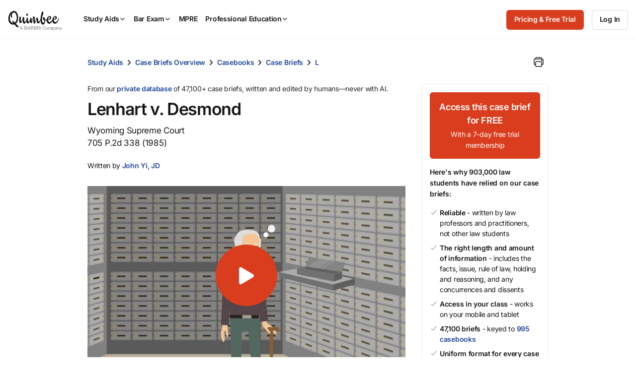

--- FILE ---
content_type: text/html; charset=utf-8
request_url: https://www.quimbee.com/cases/lenhart-v-desmond
body_size: 24570
content:
<!DOCTYPE html><html lang="en"><head><meta charset="utf-8" />
<script>var _rollbarConfig = {"accessToken":"787e596efaa84effbbcf77e80285eabc","async":false,"captureUncaught":true,"captureUnhandledRejections":true,"autoInstrument":{"network":true,"networkResponseHeaders":true,"networkResponseBody":true,"networkRequestBody":true,"log":true,"dom":false,"navigation":true,"connectivity":true},"hostSafeList":["quimbee"],"checkIgnore":function(isUncaught, args, payload) { return Quimbee.checkIgnoreError(args[1]) },"filterTelemetry":function(e) { return Quimbee.filterTelemetry(e) },"payload":{"environment":"production","client":{"javascript":{"source_map_enabled":true,"code_version":null,"guess_uncaught_frames":true}},"custom":{"code_version_group":"2026-01-09","code_version_release_iteration":null,"code_version_release_version":null,"code_version_release_created_at":null}}};</script>
<script>!function(r){var e={};function o(n){if(e[n])return e[n].exports;var t=e[n]={i:n,l:!1,exports:{}};return r[n].call(t.exports,t,t.exports,o),t.l=!0,t.exports}o.m=r,o.c=e,o.d=function(r,e,n){o.o(r,e)||Object.defineProperty(r,e,{enumerable:!0,get:n})},o.r=function(r){"undefined"!=typeof Symbol&&Symbol.toStringTag&&Object.defineProperty(r,Symbol.toStringTag,{value:"Module"}),Object.defineProperty(r,"__esModule",{value:!0})},o.t=function(r,e){if(1&e&&(r=o(r)),8&e)return r;if(4&e&&"object"==typeof r&&r&&r.__esModule)return r;var n=Object.create(null);if(o.r(n),Object.defineProperty(n,"default",{enumerable:!0,value:r}),2&e&&"string"!=typeof r)for(var t in r)o.d(n,t,function(e){return r[e]}.bind(null,t));return n},o.n=function(r){var e=r&&r.__esModule?function(){return r.default}:function(){return r};return o.d(e,"a",e),e},o.o=function(r,e){return Object.prototype.hasOwnProperty.call(r,e)},o.p="",o(o.s=0)}([function(r,e,o){"use strict";var n=o(1),t=o(5);_rollbarConfig=_rollbarConfig||{},_rollbarConfig.rollbarJsUrl=_rollbarConfig.rollbarJsUrl||"https://cdn.rollbar.com/rollbarjs/refs/tags/v2.26.1/rollbar.min.js",_rollbarConfig.async=void 0===_rollbarConfig.async||_rollbarConfig.async;var a=n.setupShim(window,_rollbarConfig),l=t(_rollbarConfig);window.rollbar=n.Rollbar,a.loadFull(window,document,!_rollbarConfig.async,_rollbarConfig,l)},function(r,e,o){"use strict";var n=o(2),t=o(3);function a(r){return function(){try{return r.apply(this,arguments)}catch(r){try{console.error("[Rollbar]: Internal error",r)}catch(r){}}}}var l=0;function i(r,e){this.options=r,this._rollbarOldOnError=null;var o=l++;this.shimId=function(){return o},"undefined"!=typeof window&&window._rollbarShims&&(window._rollbarShims[o]={handler:e,messages:[]})}var s=o(4),d=function(r,e){return new i(r,e)},c=function(r){return new s(d,r)};function u(r){return a((function(){var e=this,o=Array.prototype.slice.call(arguments,0),n={shim:e,method:r,args:o,ts:new Date};window._rollbarShims[this.shimId()].messages.push(n)}))}i.prototype.loadFull=function(r,e,o,n,t){var l=!1,i=e.createElement("script"),s=e.getElementsByTagName("script")[0],d=s.parentNode;i.crossOrigin="",i.src=n.rollbarJsUrl,o||(i.async=!0),i.onload=i.onreadystatechange=a((function(){if(!(l||this.readyState&&"loaded"!==this.readyState&&"complete"!==this.readyState)){i.onload=i.onreadystatechange=null;try{d.removeChild(i)}catch(r){}l=!0,function(){var e;if(void 0===r._rollbarDidLoad){e=new Error("rollbar.js did not load");for(var o,n,a,l,i=0;o=r._rollbarShims[i++];)for(o=o.messages||[];n=o.shift();)for(a=n.args||[],i=0;i<a.length;++i)if("function"==typeof(l=a[i])){l(e);break}}"function"==typeof t&&t(e)}()}})),d.insertBefore(i,s)},i.prototype.wrap=function(r,e,o){try{var n;if(n="function"==typeof e?e:function(){return e||{}},"function"!=typeof r)return r;if(r._isWrap)return r;if(!r._rollbar_wrapped&&(r._rollbar_wrapped=function(){o&&"function"==typeof o&&o.apply(this,arguments);try{return r.apply(this,arguments)}catch(o){var e=o;throw e&&("string"==typeof e&&(e=new String(e)),e._rollbarContext=n()||{},e._rollbarContext._wrappedSource=r.toString(),window._rollbarWrappedError=e),e}},r._rollbar_wrapped._isWrap=!0,r.hasOwnProperty))for(var t in r)r.hasOwnProperty(t)&&(r._rollbar_wrapped[t]=r[t]);return r._rollbar_wrapped}catch(e){return r}};for(var p="log,debug,info,warn,warning,error,critical,global,configure,handleUncaughtException,handleAnonymousErrors,handleUnhandledRejection,captureEvent,captureDomContentLoaded,captureLoad".split(","),f=0;f<p.length;++f)i.prototype[p[f]]=u(p[f]);r.exports={setupShim:function(r,e){if(r){var o=e.globalAlias||"Rollbar";if("object"==typeof r[o])return r[o];r._rollbarShims={},r._rollbarWrappedError=null;var l=new c(e);return a((function(){e.captureUncaught&&(l._rollbarOldOnError=r.onerror,n.captureUncaughtExceptions(r,l,!0),e.wrapGlobalEventHandlers&&t(r,l,!0)),e.captureUnhandledRejections&&n.captureUnhandledRejections(r,l,!0);var a=e.autoInstrument;return!1!==e.enabled&&(void 0===a||!0===a||function(r){return!("object"!=typeof r||void 0!==r.page&&!r.page)}(a))&&r.addEventListener&&(r.addEventListener("load",l.captureLoad.bind(l)),r.addEventListener("DOMContentLoaded",l.captureDomContentLoaded.bind(l))),r[o]=l,l}))()}},Rollbar:c}},function(r,e,o){"use strict";function n(r,e,o,n){r._rollbarWrappedError&&(n[4]||(n[4]=r._rollbarWrappedError),n[5]||(n[5]=r._rollbarWrappedError._rollbarContext),r._rollbarWrappedError=null);var t=e.handleUncaughtException.apply(e,n);o&&o.apply(r,n),"anonymous"===t&&(e.anonymousErrorsPending+=1)}r.exports={captureUncaughtExceptions:function(r,e,o){if(r){var t;if("function"==typeof e._rollbarOldOnError)t=e._rollbarOldOnError;else if(r.onerror){for(t=r.onerror;t._rollbarOldOnError;)t=t._rollbarOldOnError;e._rollbarOldOnError=t}e.handleAnonymousErrors();var a=function(){var o=Array.prototype.slice.call(arguments,0);n(r,e,t,o)};o&&(a._rollbarOldOnError=t),r.onerror=a}},captureUnhandledRejections:function(r,e,o){if(r){"function"==typeof r._rollbarURH&&r._rollbarURH.belongsToShim&&r.removeEventListener("unhandledrejection",r._rollbarURH);var n=function(r){var o,n,t;try{o=r.reason}catch(r){o=void 0}try{n=r.promise}catch(r){n="[unhandledrejection] error getting `promise` from event"}try{t=r.detail,!o&&t&&(o=t.reason,n=t.promise)}catch(r){}o||(o="[unhandledrejection] error getting `reason` from event"),e&&e.handleUnhandledRejection&&e.handleUnhandledRejection(o,n)};n.belongsToShim=o,r._rollbarURH=n,r.addEventListener("unhandledrejection",n)}}}},function(r,e,o){"use strict";function n(r,e,o){if(e.hasOwnProperty&&e.hasOwnProperty("addEventListener")){for(var n=e.addEventListener;n._rollbarOldAdd&&n.belongsToShim;)n=n._rollbarOldAdd;var t=function(e,o,t){n.call(this,e,r.wrap(o),t)};t._rollbarOldAdd=n,t.belongsToShim=o,e.addEventListener=t;for(var a=e.removeEventListener;a._rollbarOldRemove&&a.belongsToShim;)a=a._rollbarOldRemove;var l=function(r,e,o){a.call(this,r,e&&e._rollbar_wrapped||e,o)};l._rollbarOldRemove=a,l.belongsToShim=o,e.removeEventListener=l}}r.exports=function(r,e,o){if(r){var t,a,l="EventTarget,Window,Node,ApplicationCache,AudioTrackList,ChannelMergerNode,CryptoOperation,EventSource,FileReader,HTMLUnknownElement,IDBDatabase,IDBRequest,IDBTransaction,KeyOperation,MediaController,MessagePort,ModalWindow,Notification,SVGElementInstance,Screen,TextTrack,TextTrackCue,TextTrackList,WebSocket,WebSocketWorker,Worker,XMLHttpRequest,XMLHttpRequestEventTarget,XMLHttpRequestUpload".split(",");for(t=0;t<l.length;++t)r[a=l[t]]&&r[a].prototype&&n(e,r[a].prototype,o)}}},function(r,e,o){"use strict";function n(r,e){this.impl=r(e,this),this.options=e,function(r){for(var e=function(r){return function(){var e=Array.prototype.slice.call(arguments,0);if(this.impl[r])return this.impl[r].apply(this.impl,e)}},o="log,debug,info,warn,warning,error,critical,global,configure,handleUncaughtException,handleAnonymousErrors,handleUnhandledRejection,_createItem,wrap,loadFull,shimId,captureEvent,captureDomContentLoaded,captureLoad".split(","),n=0;n<o.length;n++)r[o[n]]=e(o[n])}(n.prototype)}n.prototype._swapAndProcessMessages=function(r,e){var o,n,t;for(this.impl=r(this.options);o=e.shift();)n=o.method,t=o.args,this[n]&&"function"==typeof this[n]&&("captureDomContentLoaded"===n||"captureLoad"===n?this[n].apply(this,[t[0],o.ts]):this[n].apply(this,t));return this},r.exports=n},function(r,e,o){"use strict";r.exports=function(r){return function(e){if(!e&&!window._rollbarInitialized){for(var o,n,t=(r=r||{}).globalAlias||"Rollbar",a=window.rollbar,l=function(r){return new a(r)},i=0;o=window._rollbarShims[i++];)n||(n=o.handler),o.handler._swapAndProcessMessages(l,o.messages);window[t]=n,window._rollbarInitialized=!0}}}}]);</script><meta content="IE=edge,chrome=1" http-equiv="X-UA-Compatible" /><meta content="width=device-width, initial-scale=1" name="viewport" /><meta content="©2007-2026 All Rights Reserved. Quimbee® is a registered trademark of Sellers International, LLC." name="copyright" /><meta content="Society: Law: Education: Student Resources: Course Outlines: Case Briefs" name="classification" /><meta content="yes" name="apple-mobile-web-app-capable" /><meta content="yes" name="mobile-web-app-capable" /><meta content="app-id=1001711683" name="apple-itunes-app" /><link rel="preload" href="https://quimbee-production-assets.s3.us-east-1.amazonaws.com/assets/inter-v19-regular-2d0c3d3d.woff2" as="font" type="font/woff2" crossorigin="anonymous"><link rel="preload" href="https://quimbee-production-assets.s3.us-east-1.amazonaws.com/assets/inter-v19-500-a8d5d31a.woff2" as="font" type="font/woff2" crossorigin="anonymous"><link rel="preload" href="https://quimbee-production-assets.s3.us-east-1.amazonaws.com/assets/inter-v19-600-b5c99424.woff2" as="font" type="font/woff2" crossorigin="anonymous"><link rel="preload" href="https://js.stripe.com/v3/" as="script"><link rel="preload" href="https://embed-ssl.wistia.com/deliveries/0b55e7734ee44c6f14781f71a022dea587bce0dc.jpg?image_crop_resized=750x422"><script src="https://quimbee-production-assets.s3.us-east-1.amazonaws.com/assets/application-55fd508b.js" type="module"></script><link href="https://quimbee-production-assets.s3.us-east-1.amazonaws.com/favicon.ico" rel="shortcut icon" /><link href="https://quimbee-production-assets.s3.us-east-1.amazonaws.com/assets/logos/apple-touch-icon-precomposed-41ebbaac.png" rel="logos/apple-touch-icon-precomposed" /><title>Lenhart v. Desmond, 705 P.2d 338 (1985): Case Brief Summary | Quimbee</title>
<meta name="description" content="Get Lenhart v. Desmond, 705 P.2d 338 (1985), Wyoming Supreme Court, case facts, key issues, and holdings and reasonings online today. Written and curated by real attorneys at Quimbee.">
<link rel="canonical" href="http://www.quimbee.com/cases/lenhart-v-desmond">
<meta property="og:url" content="http://www.quimbee.com/cases/lenhart-v-desmond">
<meta property="og:title" content="Lenhart v. Desmond, 705 P.2d 338 (1985): Case Brief Summary">
<meta property="og:description" content="Get Lenhart v. Desmond, 705 P.2d 338 (1985), Wyoming Supreme Court, case facts, key issues, and holdings and reasonings online today. Written and curated by real attorneys at Quimbee.">
<meta property="og:site_name" content="Quimbee">
<meta property="og:image" content="https://quimbee-production-assets.s3.us-east-1.amazonaws.com/assets/ograph/logo4fb-6c9fcc96.png">
<meta property="og:image:width" content="1200">
<meta property="og:image:height" content="1200">
<meta property="og:image" content="https://quimbee-production-assets.s3.us-east-1.amazonaws.com/assets/ograph/logo4li-de949314.png">
<meta property="og:image:width" content="150">
<meta property="og:image:height" content="150">
<meta name="twitter:card" content="summary">
<meta name="twitter:site" content="@quimbeedotcom">
<meta name="twitter:creator" content="@quimbeedotcom">
<meta name="twitter:image" content="https://quimbee-production-assets.s3.us-east-1.amazonaws.com/assets/ograph/logo4tw-098415f3.png"><meta name="csrf-param" content="authenticity_token" />
<meta name="csrf-token" content="yIEnUMT3LezpsHqzMsz_msEo7wlJpqUicgXj1cwJHRae-wbb79nJ35vHKNmcwILtJBba-oRBLBz8_KeV9WbOKQ" /><link rel="stylesheet" href="https://quimbee-production-assets.s3.us-east-1.amazonaws.com/assets/1_vendors-7b801197.css" media="all" /><link rel="stylesheet" href="https://quimbee-production-assets.s3.us-east-1.amazonaws.com/assets/2_elements-48433d66.css" media="all" /><link rel="stylesheet" href="https://quimbee-production-assets.s3.us-east-1.amazonaws.com/assets/3_layouts-a2f7f231.css" media="all" /><link rel="stylesheet" href="https://quimbee-production-assets.s3.us-east-1.amazonaws.com/assets/4_components-6f5fecf5.css" media="all" /><link rel="stylesheet" href="https://quimbee-production-assets.s3.us-east-1.amazonaws.com/assets/5_pages-5d23e434.css" media="all" /><link rel="stylesheet" href="https://quimbee-production-assets.s3.us-east-1.amazonaws.com/assets/6_utilities-5dfd0994.css" media="all" /><link rel="stylesheet" href="https://quimbee-production-assets.s3.us-east-1.amazonaws.com/assets/7_themes-6aee0a26.css" media="all" /><link rel="stylesheet" href="https://quimbee-production-assets.s3.us-east-1.amazonaws.com/assets/pages/cases/show-5f3e1390.css" media="all" /><link rel="stylesheet" href="https://quimbee-production-assets.s3.us-east-1.amazonaws.com/assets/pages/cases/ai-8f025ef9.css" media="all" /><link rel="stylesheet" href="https://quimbee-production-assets.s3.us-east-1.amazonaws.com/assets/pages/cases/show_print-75403e1a.css" media="all" /><script data-controller="quimbee-data" type="application/json">{
  "wistiaScriptURL": "//fast.wistia.net/assets/external/E-v1.js",
  "disableJSGlobalDeprecationWarnings": false,
  "algoliaJSVersion": "3.25.1"
}</script><script>window.Quimbee = window.Quimbee || {};
window.Quimbee.data = window.Quimbee.data || {};</script><script>window.Quimbee.getCookieValue = function(name) {
  const value = document.cookie.match('(^|;)\\s*' + name + '\\s*=\\s*([^;]+)')?.pop()
  return value ? decodeURIComponent(value) : undefined
}

window.Quimbee.setCookieValue = function(name, value, options = {}) {
  const defaults = { path: '/' }
  const opts = Object.assign({}, defaults, options)
  const attrs = Object.entries(opts).map(pair => '; ' + pair.join('=')).join('')
  // Server-set cookies are URI encoded so we do the same here for full compatibility.
  document.cookie = name + '=' + encodeURIComponent(value) + attrs
}

// https://stackoverflow.com/a/2138471/1202488
window.Quimbee.deleteCookie = function(name) {
  document.cookie = name+'=; Max-Age=-99999999;path=/;'
}</script><script>// Determines if the browser is supported according to browserslist-regexp.js, which is written
// by bin/update_browserslist.sh.
window.Quimbee._browserslistRegexp = /Edge?\/(13[7-9]|1[4-9]\d|[2-9]\d{2}|\d{4,})\.\d+(\.\d+|)|Firefox\/(1{2}[89]|1[2-9]\d|[2-9]\d{2}|\d{4,})\.\d+(\.\d+|)|Chrom(ium|e)\/(1{2}[2-9]|1[2-9]\d|[2-9]\d{2}|\d{4,})\.\d+(\.\d+|)|(Maci|X1{2}).+ Version\/(16\.([5-9]|\d{2,})|(1[7-9]|[2-9]\d|\d{3,})\.\d+)([,.]\d+|)( \(\w+\)|)( Mobile\/\w+|) Safari\/|(CPU[ +]OS|iPhone[ +]OS|CPU[ +]iPhone|CPU IPhone OS|CPU iPad OS)[ +]+(15[._]([6-9]|\d{2,})|(1[6-9]|[2-9]\d|\d{3,})[._]\d+)([._]\d+|)|Android.+Firefox\/(14\d|1[5-9]\d|[2-9]\d{2}|\d{4,})\.\d+(\.\d+|)|Android.+Chrom(ium|e)\/(13[89]|1[4-9]\d|[2-9]\d{2}|\d{4,})\.\d+(\.\d+|)|SamsungBrowser\/(2[89]|[3-9]\d|\d{3,})\.\d+/;
window.Quimbee.isBrowserSupported = function() {
  if (typeof(Quimbee._browserslistRegexp) === "object") {
    return Quimbee._browserslistRegexp.test(navigator.userAgent);
  } else {
    return true;
  }
};

// Defines if the server considers this to be a bot request or not.
window.Quimbee.isBot = function() {
  return "true" === "true"
};

// Defines error handler to be used by Rollbar's and NewRelic's snippets to ignore
// JS errors we don't want to be reported. If it returns true, the error will be ignored.
window.Quimbee.checkIgnoreError = function(error) {
  const isNewPages = 'false' === "true"
  const isZarazFailedToFetch = error && error.message.match(/Failed to fetch/) && error.stack.match(/cdn-cgi\/zaraz\/s.js/)
  const isBlockedByContentBlocker = error && error.message.match(/blocked by content blocker/)
  const isIgnoredFromEnvVar = error && true && !!error.message.match(/The\ operation\ was\ aborted\.|Load\ failed|Unexpected\ private\ name/)
  const isRailsUjsAlreadyLoaded = error && error.message.match(/rails-ujs has already been loaded/)

  return isNewPages || isZarazFailedToFetch || isBlockedByContentBlocker || isIgnoredFromEnvVar || isRailsUjsAlreadyLoaded || Quimbee.isBot() || !Quimbee.isBrowserSupported();
};

// map a URL pattern to some details about requests to it
let requestDetailsMap = {}
let shouldFilterSpammyNetworkRequestsFromTelemetry = true
// filterTelemetry is called twice to filter out events. First, when the event happens (eg. when a network request is fired).
// Second, when there is an error and the telemetry data is about to be uploaded to Rollbar.
window.Quimbee.filterTelemetry = function(e) {
  if(!shouldFilterSpammyNetworkRequestsFromTelemetry) { return false }

  if(e.type === "network" && e.body.subtype === "xhr" || e.body.subtype === "fetch") {
    // Requests to these endpoints are very frequent and create a lot of noise in the Rollbar telemetry.
    // wistia.com, litix.io, and akamaihd.net requests are triggered when watching wistia videos
    const urlsPatternsToIgnore = [
      /litix\.io/,
      /wistia\.com/,
      /wistia.*akamaihd\.net/,
      /embed.*\.wistia\.com/,
      /unpkg.com\/ionicons/,
      /cdn.jsdelivr.net\/npm\/ionicons/,
      /mini-profiler/
    ]

    let matchedPattern = urlsPatternsToIgnore.find(pattern => e.body.url.match(pattern))

    if(matchedPattern) {
      const details = requestDetailsMap[matchedPattern] || {}
      requestDetailsMap[matchedPattern] = details
      details.runningCount ||= 0
      details.lastLoggedAt ||= 0

      details.runningCount += 1

      e._quimbee ||= {}
      if(details.runningCount <= 2 || e._quimbee.passThru) {
        // log the first 2 requests.
        // set the passThru variable because we might receive this event in this function again
        // when Rollbar runs `filterTelemetry` before sending an error.
        e._quimbee.passThru = true
        return false
      } else {
        // filter these requests from now on
        return true
      }
    }
  }

  // let everything else through
  return false
}

// Sets if there's a logged in user to be checked inside JS code
window.Quimbee.isSignedInUser = false</script><script>// This function gets called after the Onetrust banner script finishes
function OptanonWrapper() {
  OneTrust.OnConsentChanged(function() {
    // Map custom OneTrust event to generic DOM event
    // OnetrustActiveGroups is something like ",C0001,C0002"
    document.dispatchEvent(
      new CustomEvent("onetrustConsentChanged", { detail: { consentGroups: OnetrustActiveGroups } } )
    )
  })
}</script><div data-action="onetrustConsentChanged@document-&gt;onetrust#onConsentChanged" data-controller="onetrust" data-onetrust-consent-group-map-value="{&quot;C0001&quot;:&quot;C0001_necessary&quot;,&quot;C0002&quot;:&quot;C0002_performance&quot;,&quot;C0003&quot;:&quot;C0003_functional&quot;,&quot;C0004&quot;:&quot;C0004_targeting&quot;,&quot;C0005&quot;:&quot;C0005_social_media&quot;}"></div><script>if (typeof(newrelic) !== "undefined") {
  newrelic.setErrorHandler(Quimbee.checkIgnoreError);
}</script><script>(function(){var t=document.createElement("script");t.type="text/javascript",t.defer=!0,t.src='https://cdn.firstpromoter.com/fprom.js',t.onload=t.onreadystatechange=function(){var t=this.readyState;if(!t||"complete"==t||"loaded"==t)try{$FPROM.init('otoa89kf','.quimbee.com')}catch(t){}};var e=document.getElementsByTagName("script")[0];e.parentNode.insertBefore(t,e)})();</script><script>(function(w, d, s, l, i) {
  w[l] = w[l] || [];
  w[l].push({
    'gtm.start': new Date().getTime(), event: 'gtm.js'
  });
  var f = d.getElementsByTagName(s)[0],
  j = d.createElement(s), dl = l != 'dataLayer' ? '&l=' + l: '';
  j.async = true;
  j.src = 'https://www.googletagmanager.com/gtm.js?id=' + i + dl + '&gtm_auth=FzcT8ShVqJ77csNF6jYiWw&gtm_preview=env-1&gtm_cookies_win=x';
  f.parentNode.insertBefore(j,f);
})(window, document, 'script', 'dataLayer', 'GTM-M7NZL9KZ');</script><script data-controller="quimbee-data" type="application/json">{"userPreferences":null}</script></head><body class="bb_logos theme_light" data-action="storage@window-&gt;warn-on-session-change#onLocalStorageChange user-preferences.dark_mode.updated@window-&gt;darkmode#change" data-controller="warn-on-session-change darkmode mobile-menu dynamic-content" data-warn-on-session-change-session-id-value="044204c19df31672cba4bc21f1beaad10d678895"><div class="hidden" data-controller="cookie-delete" data-cookie-delete-regex-name-value="^checkout_"></div><noscript><iframe height="0" src="https://www.googletagmanager.com/ns.html?id=GTM-M7NZL9KZ&gtm_auth=FzcT8ShVqJ77csNF6jYiWw&gtm_preview=env-1&gtm_cookies_win=x" style="display:none;visibility:hidden" width="0"></iframe></noscript><script>var script = document.createElement('script');
script.async = true; script.type = 'text/javascript';
var target = 'https://www.clickcease.com/monitor/stat.js';
script.src = target;
var elem = document.head;
elem.appendChild(script);</script><noscript><a href="https://www.clickcease.com" rel="nofollow"><img alt="ClickCease" src="https://monitor.clickcease.com/stats/stats.aspx" /></a></noscript><div class="container u-p-none visible-print-block"><div class="logo-print"><img alt="Quimbee logo" src="https://quimbee-production-assets.s3.us-east-1.amazonaws.com/assets/logos/logo-black-c9bc486e.svg" loading="lazy" /></div><div class="dmca-badge-print u-align-right"><a class="dmca-badge" href="//www.dmca.com/Protection/Status.aspx?ID=1a996908-4aef-4bdf-a88b-327da7ac4bce" title="DMCA.com Protection Status"><img alt="DMCA.com Protection Status" loading="lazy" src="https://images.dmca.com/Badges/dmca_protected_sml_120m.png?ID=1a996908-4aef-4bdf-a88b-327da7ac4bce" /></a><script defer="" src="https://images.dmca.com/Badges/DMCABadgeHelper.min.js"></script></div></div><header class="c-main-nav" data-mobile-menu-target="mobileNav" id="page-top"><div class="c-main-nav_content"><div class="c-main-nav_logo"><a aria-label="Quimbee logo" class="c-nav-logo" href="/"><div class="c-nav-logo_black"><div class="m-hide"><img alt="Go to Quimbee homepage" class="c-nav-logo_svg" fetchpriority="high" decoding="async" loading="lazy" src="https://quimbee-production-assets.s3.us-east-1.amazonaws.com/assets/logos/quimbee/quimbee-logo-bb-bf54aae1.svg" /></div><div class="m-show m-mr-2u"><img alt="Go to Quimbee homepage" class="c-nav-logo_svg" fetchpriority="high" decoding="async" loading="lazy" src="https://quimbee-production-assets.s3.us-east-1.amazonaws.com/assets/logos/quimbee/quimbee-icon-inline-bc394962.svg" /></div></div><div class="c-nav-logo_white"><div class="m-hide"><img alt="Go to Quimbee homepage" class="c-nav-logo_svg" fetchpriority="high" decoding="async" loading="lazy" src="https://quimbee-production-assets.s3.us-east-1.amazonaws.com/assets/logos/quimbee/quimbee-logo-light-bb-6709c048.svg" /></div><div class="m-show m-mr-2u"><img alt="Go to Quimbee homepage" class="c-nav-logo_svg" fetchpriority="high" decoding="async" loading="lazy" src="https://quimbee-production-assets.s3.us-east-1.amazonaws.com/assets/logos/quimbee/quimbee-icon-inline-light-cd146a00.svg" /></div></div></a></div><nav aria-label="Main menu" class="c-main-nav_product-menu" role="menubar"><div class="c-topnav-menu" data-action="topnav.globalCloseMenu@document-&gt;topnav-menu#globalCloseMenu click@document-&gt;topnav-menu#closeOnClickOutside pointerleave-&gt;topnav-menu#delayedCloseMenu" data-controller="topnav-menu" id="menu-study-aids-wrapper" role="menu"><a aria-controls="menu-study-aids" aria-expanded="false" aria-haspopup="true" aria-label="Study Aids" class="c-topnav-menu_button" data-action="
click-&gt;topnav-menu#toggleMenu
pointerenter-&gt;topnav-menu#openMenuOnDesktop
keydown.enter-&gt;topnav-menu#toggleMenu
" data-topnav-menu-target="menuButton" role="menuitem" tabindex="0"> Study Aids<div class="c-topnav-menu_icon-container"><ion-icon class="c-topnav-menu_indicator  quimbee-icon" name="chevron-down" aria-hidden="true"></ion-icon></div></a><div class="c-topnav-menu_menu" data-topnav-menu-target="menu" id="menu-study-aids"><div class="c-topnav-menu-item" data-topnav-menu-target="menuItem"><div class="m-hide"><a aria-label="Product overview" class="c-topnav-menu-item_button" href="/study-aids"><ion-icon class=" quimbee-icon" src="https://quimbee-production-assets.s3.us-east-1.amazonaws.com/assets/icons/svg_icons/qb-document-search-0c27ede1.svg" name="qb-document-search" aria-hidden="true"></ion-icon><div class="c-topnav-menu-item_button-text">Product overview</div></a></div><div class="u-hide m-show"><a aria-label="Product overview" class="c-topnav-menu-item_button" href="/study-aids"><ion-icon class=" quimbee-icon" src="https://quimbee-production-assets.s3.us-east-1.amazonaws.com/assets/icons/svg_icons/qb-document-search-0c27ede1.svg" name="qb-document-search" aria-hidden="true"></ion-icon><div class="c-topnav-menu-item_button-text">Product overview</div></a></div></div><div class="c-topnav-menu-item" data-topnav-menu-target="menuItem"><div class="m-hide"><a aria-label="Pricing and free trial" class="c-topnav-menu-item_button" href="/pricing/study-aids"><ion-icon class=" quimbee-icon" src="https://quimbee-production-assets.s3.us-east-1.amazonaws.com/assets/icons/svg_icons/qb-circle-price-11c1e7d2.svg" name="qb-circle-price" aria-hidden="true"></ion-icon><div class="c-topnav-menu-item_button-text">Pricing and free trial</div></a></div><div class="u-hide m-show"><a aria-label="Pricing and free trial" class="c-topnav-menu-item_button" href="/pricing/study-aids"><ion-icon class=" quimbee-icon" src="https://quimbee-production-assets.s3.us-east-1.amazonaws.com/assets/icons/svg_icons/qb-circle-price-11c1e7d2.svg" name="qb-circle-price" aria-hidden="true"></ion-icon><div class="c-topnav-menu-item_button-text">Pricing and free trial</div></a></div></div><div class="c-topnav-menu-item" data-topnav-menu-target="menuItem"><div class="m-hide"><a aria-label="Testimonials" class="c-topnav-menu-item_button" href="/about/testimonials"><ion-icon class=" quimbee-icon" src="https://quimbee-production-assets.s3.us-east-1.amazonaws.com/assets/icons/svg_icons/qb-quotes-2b986532.svg" name="qb-quotes" aria-hidden="true"></ion-icon><div class="c-topnav-menu-item_button-text">Testimonials</div></a></div><div class="u-hide m-show"><a aria-label="Testimonials" class="c-topnav-menu-item_button" href="/about/testimonials"><ion-icon class=" quimbee-icon" src="https://quimbee-production-assets.s3.us-east-1.amazonaws.com/assets/icons/svg_icons/qb-quotes-2b986532.svg" name="qb-quotes" aria-hidden="true"></ion-icon><div class="c-topnav-menu-item_button-text">Testimonials</div></a></div></div><div class="c-topnav-menu-item -custom-content" data-topnav-menu-target="menuItem"><h5 class="c-mega-menu_subsection-heading">Content Library</h5></div><div class="c-topnav-menu-item -custom-content" data-topnav-menu-target="menuItem"><div class="m-hide"><div aria-expanded="false" aria-haspopup="true" aria-label="Custom menu" data-action="
touchstart-&gt;topnav-menu#toggleSubmenu
keydown.enter-&gt;topnav-menu#toggleSubmenu
click-&gt;topnav-menu#toggleSubmenu
pointerenter-&gt;topnav-menu#openSubmenuOnDesktop
pointerleave-&gt;topnav-menu#delayedCloseSubmenu" role="menuitem"><a class="c-topnav-menu-item_button" href="#"><ion-icon class=" quimbee-icon" name="ribbon-outline" aria-hidden="true"></ion-icon><div class="c-topnav-menu-item_button-text"><img alt="BARBRI 1L Exam Success menu item" class="-fill-black" src="https://quimbee-production.s3.amazonaws.com/uploads/course_engine/course/logo/1/quimbee-barbri-1l-exam-success-logo-bb.svg" loading="lazy" /></div><ion-icon class=" quimbee-icon" name="chevron-forward-outline" aria-hidden="true"></ion-icon></a></div></div><div class="m-show"><a class="c-topnav-menu-item_button" href="/barbri-1l-exam-success"><ion-icon class=" quimbee-icon" name="ribbon-outline" aria-hidden="true"></ion-icon><div class="c-topnav-menu-item_button-text"><img alt="BARBRI 1L Exam Success menu item" class="-fill-black" src="https://quimbee-production.s3.amazonaws.com/uploads/course_engine/course/logo/1/quimbee-barbri-1l-exam-success-logo-bb.svg" loading="lazy" /></div></a></div><div class="c-topnav-menu-item_submenu" data-action="mouseleave-&gt;topnav-menu#delayedCloseSubmenu" data-topnav-menu-target="submenu" id="menu-study-aids_submenu-custom"><div class="c-topnav-menu-item_submenu-itemlist"><div class="c-topnav-menu-item_submenu-section"><a class="c-topnav-submenu-item" href="/barbri-1l-exam-success"><ion-icon class=" quimbee-icon" src="https://quimbee-production-assets.s3.us-east-1.amazonaws.com/assets/icons/svg_icons/qb-document-search-0c27ede1.svg" name="qb-document-search" aria-hidden="true"></ion-icon>Product overview</a><a class="c-topnav-submenu-item" href="/barbri-1l-exam-success"><ion-icon class=" quimbee-icon" src="https://quimbee-production-assets.s3.us-east-1.amazonaws.com/assets/icons/svg_icons/qb-circle-price-11c1e7d2.svg" name="qb-circle-price" aria-hidden="true"></ion-icon>Get started for free</a></div><div class="c-topnav-menu-item_submenu-section"><h5>1L Exam Success subjects</h5><a class="c-topnav-submenu-item" href="/lms/courses/barbri-1l-exam-success/civil-procedure">Civil Procedure</a><a class="c-topnav-submenu-item" href="/lms/courses/barbri-1l-exam-success/constitutional-law">Constitutional Law</a><a class="c-topnav-submenu-item" href="/lms/courses/barbri-1l-exam-success/contracts">Contracts</a><a class="c-topnav-submenu-item" href="/lms/courses/barbri-1l-exam-success/criminal-law">Criminal Law</a><a class="c-topnav-submenu-item" href="/lms/courses/barbri-1l-exam-success/property">Property</a><a class="c-topnav-submenu-item" href="/lms/courses/barbri-1l-exam-success/torts">Torts</a><a class="c-topnav-submenu-item" href="/lms/courses/barbri-1l-exam-success/exam-strategies">Exam Strategies</a><a class="c-topnav-submenu-item" href="/lms/courses/barbri-1l-exam-success/next-gen-practice">NextGen Practice</a></div></div></div></div><div class="c-topnav-menu-item" data-topnav-menu-target="menuItem"><div class="m-hide"><a data-action="
          touchstart-&gt;topnav-menu#toggleSubmenu
          keydown.enter-&gt;topnav-menu#toggleSubmenu
          click-&gt;topnav-menu#toggleSubmenu
          pointerenter-&gt;topnav-menu#openSubmenuOnDesktop
          pointerleave-&gt;topnav-menu#delayedCloseSubmenu
        " role="menuitem" aria-controls="menu-study-aids_submenu-casebooks" aria-haspopup="true" aria-label="Casebooks" aria-expanded="false" class="c-topnav-menu-item_button" href="#"><ion-icon class=" quimbee-icon" name="library-outline" aria-hidden="true"></ion-icon><div class="c-topnav-menu-item_button-text">Casebooks</div><ion-icon class=" quimbee-icon" name="chevron-forward-outline" aria-hidden="true"></ion-icon></a><div class="c-topnav-menu-item_submenu" data-action="mouseleave-&gt;topnav-menu#delayedCloseSubmenu" data-topnav-menu-target="submenu" id="menu-study-aids_submenu-casebooks"><div class="c-topnav-menu-item_submenu-heading">Casebook subjects</div><div class="c-topnav-menu-item_submenu-itemlist"><a class="c-topnav-submenu-item" href="/casebooks/accounting">Accounting</a><a class="c-topnav-submenu-item" href="/casebooks/administrative-law">Administrative Law</a><a class="c-topnav-submenu-item" href="/casebooks/admiralty">Admiralty</a><a class="c-topnav-submenu-item" href="/casebooks/advanced-business-associations">Advanced Business Associations</a><a class="c-topnav-submenu-item" href="/casebooks/advanced-civil-procedure">Advanced Civil Procedure</a><a class="c-topnav-submenu-item" href="/casebooks/advanced-criminal-law">Advanced Criminal Law</a><a class="c-topnav-submenu-item" href="/casebooks/advanced-criminal-procedure">Advanced Criminal Procedure</a><a class="c-topnav-submenu-item" href="/casebooks/advanced-evidence">Advanced Evidence</a><a class="c-topnav-submenu-item" href="/casebooks/advanced-tort-law">Advanced Tort Law</a><a class="c-topnav-submenu-item" href="/casebooks/alternative-dispute-resolution">Alternative Dispute Resolution</a><a class="c-topnav-submenu-item" href="/casebooks/animal-law">Animal Law</a><a class="c-topnav-submenu-item" href="/casebooks/antitrust">Antitrust</a><a class="c-topnav-submenu-item" href="/casebooks/appellate-advocacy">Appellate Advocacy</a><a class="c-topnav-submenu-item" href="/casebooks/archaeology">Archaeology</a><a class="c-topnav-submenu-item" href="/casebooks/art-law">Art Law</a><a class="c-topnav-submenu-item" href="/casebooks/aviation-law">Aviation Law</a><a class="c-topnav-submenu-item" href="/casebooks/banking-law">Banking Law</a><a class="c-topnav-submenu-item" href="/casebooks/bankruptcy">Bankruptcy</a><a class="c-topnav-submenu-item" href="/casebooks/bioethics">Bioethics</a><a class="c-topnav-submenu-item" href="/casebooks/business-associations">Business Associations</a><a class="c-topnav-submenu-item" href="/casebooks/business-organizations">Business Organizations</a><a class="c-topnav-submenu-item" href="/casebooks/california-civil-procedure">California Civil Procedure</a><a class="c-topnav-submenu-item" href="/casebooks/california-community-property">California Community Property</a><a class="c-topnav-submenu-item" href="/casebooks/career-success">Career Success</a><a class="c-topnav-submenu-item" href="/casebooks/children-and-juveniles">Children and Juveniles</a><a class="c-topnav-submenu-item" href="/casebooks/civil-procedure">Civil Procedure</a><a class="c-topnav-submenu-item" href="/casebooks/civil-rights">Civil Rights</a><a class="c-topnav-submenu-item" href="/casebooks/commercial-law">Commercial Law</a><a class="c-topnav-submenu-item" href="/casebooks/communication-law">Communication Law</a><a class="c-topnav-submenu-item" href="/casebooks/comparative-constitutional-law">Comparative Constitutional Law</a><a class="c-topnav-submenu-item" href="/casebooks/comparative-law">Comparative Law</a><a class="c-topnav-submenu-item" href="/casebooks/conflict-of-laws">Conflict of Laws</a><a class="c-topnav-submenu-item" href="/casebooks/constitutional-law">Constitutional Law</a><a class="c-topnav-submenu-item" href="/casebooks/consumer-law">Consumer Law</a><a class="c-topnav-submenu-item" href="/casebooks/contracts">Contracts</a><a class="c-topnav-submenu-item" href="/casebooks/copyright-law">Copyright Law</a><a class="c-topnav-submenu-item" href="/casebooks/corporate-and-partnership-tax">Corporate and Partnership Tax</a><a class="c-topnav-submenu-item" href="/casebooks/corporate-compliance-finance-and-governance">Corporate Compliance, Finance, and Governance</a><a class="c-topnav-submenu-item" href="/casebooks/corrections-and-sentencing">Corrections and Sentencing</a><a class="c-topnav-submenu-item" href="/casebooks/counterterrorism">Counterterrorism</a><a class="c-topnav-submenu-item" href="/casebooks/criminal-law">Criminal Law</a><a class="c-topnav-submenu-item" href="/casebooks/criminal-procedure">Criminal Procedure</a><a class="c-topnav-submenu-item" href="/casebooks/culture-and-law">Culture and Law</a><a class="c-topnav-submenu-item" href="/casebooks/cyberspace">Cyberspace</a><a class="c-topnav-submenu-item" href="/casebooks/debtors-and-creditors">Debtors and Creditors</a><a class="c-topnav-submenu-item" href="/casebooks/disability-law">Disability Law</a><a class="c-topnav-submenu-item" href="/casebooks/domestic-violence-law">Domestic Violence Law</a><a class="c-topnav-submenu-item" href="/casebooks/economics-and-law">Economics and Law</a><a class="c-topnav-submenu-item" href="/casebooks/education-law">Education Law</a><a class="c-topnav-submenu-item" href="/casebooks/elder-law">Elder Law</a><a class="c-topnav-submenu-item" href="/casebooks/election-law">Election Law</a><a class="c-topnav-submenu-item" href="/casebooks/employment-law">Employment Law</a><a class="c-topnav-submenu-item" href="/casebooks/energy-law">Energy Law</a><a class="c-topnav-submenu-item" href="/casebooks/entertainment-law">Entertainment Law</a><a class="c-topnav-submenu-item" href="/casebooks/environmental-law">Environmental Law</a><a class="c-topnav-submenu-item" href="/casebooks/estate-trust-and-gift-taxation">Estate, Trust, and Gift Taxation</a><a class="c-topnav-submenu-item" href="/casebooks/european-union-law">European Union Law</a><a class="c-topnav-submenu-item" href="/casebooks/evidence">Evidence</a><a class="c-topnav-submenu-item" href="/casebooks/family-law">Family Law</a><a class="c-topnav-submenu-item" href="/casebooks/federal-courts">Federal Courts</a><a class="c-topnav-submenu-item" href="/casebooks/federal-income-tax">Federal Income Tax</a><a class="c-topnav-submenu-item" href="/casebooks/firearms-law">Firearms Law</a><a class="c-topnav-submenu-item" href="/casebooks/first-amendment">First Amendment</a><a class="c-topnav-submenu-item" href="/casebooks/florida-civil-procedure">Florida Civil Procedure</a><a class="c-topnav-submenu-item" href="/casebooks/food-and-drug-law">Food and Drug Law</a><a class="c-topnav-submenu-item" href="/casebooks/gaming-law">Gaming Law</a><a class="c-topnav-submenu-item" href="/casebooks/gender-and-sexuality">Gender and Sexuality</a><a class="c-topnav-submenu-item" href="/casebooks/government-contracts">Government Contracts</a><a class="c-topnav-submenu-item" href="/casebooks/healthcare-law">Healthcare Law</a><a class="c-topnav-submenu-item" href="/casebooks/housing-law">Housing Law</a><a class="c-topnav-submenu-item" href="/casebooks/humanitarian-law">Humanitarian Law</a><a class="c-topnav-submenu-item" href="/casebooks/human-rights">Human Rights</a><a class="c-topnav-submenu-item" href="/casebooks/immigration-law">Immigration Law</a><a class="c-topnav-submenu-item" href="/casebooks/indian-law">Indian Law</a><a class="c-topnav-submenu-item" href="/casebooks/insurance-law">Insurance Law</a><a class="c-topnav-submenu-item" href="/casebooks/intellectual-property">Intellectual Property</a><a class="c-topnav-submenu-item" href="/casebooks/international-business-transactions">International Business Transactions</a><a class="c-topnav-submenu-item" href="/casebooks/international-criminal-law">International Criminal Law</a><a class="c-topnav-submenu-item" href="/casebooks/international-law">International Law</a><a class="c-topnav-submenu-item" href="/casebooks/international-taxation">International Taxation</a><a class="c-topnav-submenu-item" href="/casebooks/introduction-to-u-s-law">Introduction To U.S. Law</a><a class="c-topnav-submenu-item" href="/casebooks/jurisprudence">Jurisprudence</a><a class="c-topnav-submenu-item" href="/casebooks/labor-law">Labor Law</a><a class="c-topnav-submenu-item" href="/casebooks/land-use">Land Use</a><a class="c-topnav-submenu-item" href="/casebooks/legal-ethics">Legal Ethics</a><a class="c-topnav-submenu-item" href="/casebooks/legal-history">Legal History</a><a class="c-topnav-submenu-item" href="/casebooks/legal-method">Legal Method</a><a class="c-topnav-submenu-item" href="/casebooks/legal-process">Legal Process</a><a class="c-topnav-submenu-item" href="/casebooks/legislation-and-regulation">Legislation and Regulation</a><a class="c-topnav-submenu-item" href="/casebooks/litigation">Litigation</a><a class="c-topnav-submenu-item" href="/casebooks/local-government">Local Government</a><a class="c-topnav-submenu-item" href="/casebooks/marijuana-law">Marijuana Law</a><a class="c-topnav-submenu-item" href="/casebooks/media-law">Media Law</a><a class="c-topnav-submenu-item" href="/casebooks/mergers-and-acquisitions">Mergers and Acquisitions</a><a class="c-topnav-submenu-item" href="/casebooks/military-law">Military Law</a><a class="c-topnav-submenu-item" href="/casebooks/national-security">National Security</a><a class="c-topnav-submenu-item" href="/casebooks/natural-resources">Natural Resources</a><a class="c-topnav-submenu-item" href="/casebooks/negotiations">Negotiations</a><a class="c-topnav-submenu-item" href="/casebooks/nonprofit-law">Nonprofit Law</a><a class="c-topnav-submenu-item" href="/casebooks/oil-and-gas">Oil and Gas</a><a class="c-topnav-submenu-item" href="/casebooks/patent">Patent</a><a class="c-topnav-submenu-item" href="/casebooks/payment-systems">Payment Systems</a><a class="c-topnav-submenu-item" href="/casebooks/poverty-law">Poverty Law</a><a class="c-topnav-submenu-item" href="/casebooks/privacy-law">Privacy Law</a><a class="c-topnav-submenu-item" href="/casebooks/products-liability">Products Liability</a><a class="c-topnav-submenu-item" href="/casebooks/property">Property</a><a class="c-topnav-submenu-item" href="/casebooks/real-estate-transactions">Real Estate Transactions</a><a class="c-topnav-submenu-item" href="/casebooks/religion">Religion</a><a class="c-topnav-submenu-item" href="/casebooks/remedies">Remedies</a><a class="c-topnav-submenu-item" href="/casebooks/sales">Sales</a><a class="c-topnav-submenu-item" href="/casebooks/science-and-law">Science and Law</a><a class="c-topnav-submenu-item" href="/casebooks/secured-transactions">Secured Transactions</a><a class="c-topnav-submenu-item" href="/casebooks/securities-regulation">Securities Regulation</a><a class="c-topnav-submenu-item" href="/casebooks/sports-law">Sports Law</a><a class="c-topnav-submenu-item" href="/casebooks/state-and-local-taxation">State and Local Taxation</a><a class="c-topnav-submenu-item" href="/casebooks/taxation-of-nonprofit-and-exempt-organizations">Taxation of Nonprofit and Exempt Organizations</a><a class="c-topnav-submenu-item" href="/casebooks/tax-practice-and-procedure">Tax Practice and Procedure</a><a class="c-topnav-submenu-item" href="/casebooks/torts">Torts</a><a class="c-topnav-submenu-item" href="/casebooks/trade-law">Trade Law</a><a class="c-topnav-submenu-item" href="/casebooks/trademark">Trademark</a><a class="c-topnav-submenu-item" href="/casebooks/unfair-competition">Unfair Competition</a><a class="c-topnav-submenu-item" href="/casebooks/water-rights">Water Rights</a><a class="c-topnav-submenu-item" href="/casebooks/white-collar-crime">White Collar Crime</a><a class="c-topnav-submenu-item" href="/casebooks/wills-trusts-and-estates">Wills, Trusts, and Estates</a><a class="c-topnav-submenu-item" href="/casebooks/workers-compensation">Workers&#39; Compensation</a></div></div></div><div class="u-hide m-show"><a data-action="
          touchstart-&gt;topnav-menu#toggleSubmenu
          keydown.enter-&gt;topnav-menu#toggleSubmenu
          click-&gt;topnav-menu#toggleSubmenu
          pointerenter-&gt;topnav-menu#openSubmenuOnDesktop
          pointerleave-&gt;topnav-menu#delayedCloseSubmenu
        " role="menuitem" aria-controls="menu-study-aids_submenu-casebooks" aria-haspopup="true" aria-label="Casebooks" aria-expanded="false" class="c-topnav-menu-item_button" href="/casebooks"><ion-icon class=" quimbee-icon" name="library-outline" aria-hidden="true"></ion-icon><div class="c-topnav-menu-item_button-text">Casebooks</div></a></div></div><div class="c-topnav-menu-item" data-topnav-menu-target="menuItem"><div class="m-hide"><a data-action="
          touchstart-&gt;topnav-menu#toggleSubmenu
          keydown.enter-&gt;topnav-menu#toggleSubmenu
          click-&gt;topnav-menu#toggleSubmenu
          pointerenter-&gt;topnav-menu#openSubmenuOnDesktop
          pointerleave-&gt;topnav-menu#delayedCloseSubmenu
        " role="menuitem" aria-controls="menu-study-aids_submenu-case-briefs" aria-haspopup="true" aria-label="Case briefs" aria-expanded="false" class="c-topnav-menu-item_button" href="#"><ion-icon class=" quimbee-icon" name="book-outline" aria-hidden="true"></ion-icon><div class="c-topnav-menu-item_button-text">Case briefs</div><ion-icon class=" quimbee-icon" name="chevron-forward-outline" aria-hidden="true"></ion-icon></a><div class="c-topnav-menu-item_submenu" data-action="mouseleave-&gt;topnav-menu#delayedCloseSubmenu" data-topnav-menu-target="submenu" id="menu-study-aids_submenu-case-briefs"><div class="c-topnav-menu-item_submenu-heading">Case briefs</div><div class="c-topnav-menu-item_submenu-itemlist"><a class="c-topnav-submenu-item" href="/cases">See all case briefs</a><a class="c-topnav-submenu-item" href="/casebooks/request">Request a casebook</a><a class="c-topnav-submenu-item" href="/cases/request/new">Request a case brief</a></div></div></div><div class="u-hide m-show"><a data-action="
          touchstart-&gt;topnav-menu#toggleSubmenu
          keydown.enter-&gt;topnav-menu#toggleSubmenu
          click-&gt;topnav-menu#toggleSubmenu
          pointerenter-&gt;topnav-menu#openSubmenuOnDesktop
          pointerleave-&gt;topnav-menu#delayedCloseSubmenu
        " role="menuitem" aria-controls="menu-study-aids_submenu-case-briefs" aria-haspopup="true" aria-label="Case briefs" aria-expanded="false" class="c-topnav-menu-item_button" href="/cases"><ion-icon class=" quimbee-icon" name="book-outline" aria-hidden="true"></ion-icon><div class="c-topnav-menu-item_button-text">Case briefs</div></a></div></div><div class="c-topnav-menu-item" data-topnav-menu-target="menuItem"><div class="m-hide"><a data-action="
          touchstart-&gt;topnav-menu#toggleSubmenu
          keydown.enter-&gt;topnav-menu#toggleSubmenu
          click-&gt;topnav-menu#toggleSubmenu
          pointerenter-&gt;topnav-menu#openSubmenuOnDesktop
          pointerleave-&gt;topnav-menu#delayedCloseSubmenu
        " role="menuitem" aria-controls="menu-study-aids_submenu-courses" aria-haspopup="true" aria-label="Courses" aria-expanded="false" class="c-topnav-menu-item_button" href="#"><ion-icon class=" quimbee-icon" name="play-outline" aria-hidden="true"></ion-icon><div class="c-topnav-menu-item_button-text">Courses</div><ion-icon class=" quimbee-icon" name="chevron-forward-outline" aria-hidden="true"></ion-icon></a><div class="c-topnav-menu-item_submenu" data-action="mouseleave-&gt;topnav-menu#delayedCloseSubmenu" data-topnav-menu-target="submenu" id="menu-study-aids_submenu-courses"><div class="c-topnav-menu-item_submenu-heading">Course subjects</div><div class="c-topnav-menu-item_submenu-itemlist"><div class="c-topnav-menu-item_submenu-section"><h5>1L</h5><a class="c-topnav-submenu-item" href="/courses/civil-procedure">Civil Procedure</a><a class="c-topnav-submenu-item" href="/courses/constitutional-law">Constitutional Law</a><a class="c-topnav-submenu-item" href="/courses/contracts">Contracts</a><a class="c-topnav-submenu-item" href="/courses/criminal-law">Criminal Law</a><a class="c-topnav-submenu-item" href="/courses/legal-research-and-writing">Legal Research and Writing</a><a class="c-topnav-submenu-item" href="/courses/property">Property</a><a class="c-topnav-submenu-item" href="/courses/torts">Torts</a></div><div class="c-topnav-menu-item_submenu-section"><h5>2L/3L</h5><a class="c-topnav-submenu-item" href="/courses/administrative-law">Administrative Law</a><a class="c-topnav-submenu-item" href="/courses/antitrust">Antitrust</a><a class="c-topnav-submenu-item" href="/courses/bankruptcy">Bankruptcy</a><a class="c-topnav-submenu-item" href="/courses/business-associations">Business Associations</a><a class="c-topnav-submenu-item" href="/courses/california-community-property">California Community Property</a><a class="c-topnav-submenu-item" href="/courses/conflict-of-laws">Conflict of Laws</a><a class="c-topnav-submenu-item" href="/courses/criminal-procedure">Criminal Procedure</a><a class="c-topnav-submenu-item" href="/courses/employment-law">Employment Law</a><a class="c-topnav-submenu-item" href="/courses/energy-law">Energy Law</a><a class="c-topnav-submenu-item" href="/courses/environmental-law">Environmental Law</a><a class="c-topnav-submenu-item" href="/courses/evidence">Evidence</a><a class="c-topnav-submenu-item" href="/courses/family-law">Family Law</a><a class="c-topnav-submenu-item" href="/courses/federal-courts">Federal Courts</a><a class="c-topnav-submenu-item" href="/courses/federal-income-tax">Federal Income Tax</a><a class="c-topnav-submenu-item" href="/courses/healthcare-law">Healthcare Law</a><a class="c-topnav-submenu-item" href="/courses/immigration-law">Immigration Law</a><a class="c-topnav-submenu-item" href="/courses/indian-law">Indian Law</a><a class="c-topnav-submenu-item" href="/courses/insurance-law">Insurance Law</a><a class="c-topnav-submenu-item" href="/courses/intellectual-property">Intellectual Property</a><a class="c-topnav-submenu-item" href="/courses/international-law">International Law</a><a class="c-topnav-submenu-item" href="/courses/labor-law">Labor Law</a><a class="c-topnav-submenu-item" href="/courses/legal-ethics">Legal Ethics</a><a class="c-topnav-submenu-item" href="/courses/legislation-and-regulation">Legislation and Regulation</a><a class="c-topnav-submenu-item" href="/courses/mergers-and-acquisitions">Mergers and Acquisitions</a><a class="c-topnav-submenu-item" href="/courses/payment-systems">Payment Systems</a><a class="c-topnav-submenu-item" href="/courses/real-estate-transactions">Real Estate Transactions</a><a class="c-topnav-submenu-item" href="/courses/remedies">Remedies</a><a class="c-topnav-submenu-item" href="/courses/sales">Sales</a><a class="c-topnav-submenu-item" href="/courses/secured-transactions">Secured Transactions</a><a class="c-topnav-submenu-item" href="/courses/securities-regulation">Securities Regulation</a><a class="c-topnav-submenu-item" href="/courses/sports-law">Sports Law</a><a class="c-topnav-submenu-item" href="/courses/white-collar-crime">White Collar Crime</a><a class="c-topnav-submenu-item" href="/courses/wills-trusts-and-estates">Wills, Trusts, and Estates</a></div><div class="c-topnav-menu-item_submenu-section"><h5>Law School Success</h5><a class="c-topnav-submenu-item" href="/courses/acing-your-law-exam">Acing Your Law Exam</a><a class="c-topnav-submenu-item" href="/courses/succeeding-as-a-summer-associate">Succeeding as a Summer Associate</a></div></div></div></div><div class="u-hide m-show"><a data-action="
          touchstart-&gt;topnav-menu#toggleSubmenu
          keydown.enter-&gt;topnav-menu#toggleSubmenu
          click-&gt;topnav-menu#toggleSubmenu
          pointerenter-&gt;topnav-menu#openSubmenuOnDesktop
          pointerleave-&gt;topnav-menu#delayedCloseSubmenu
        " role="menuitem" aria-controls="menu-study-aids_submenu-courses" aria-haspopup="true" aria-label="Courses" aria-expanded="false" class="c-topnav-menu-item_button" href="/courses"><ion-icon class=" quimbee-icon" name="play-outline" aria-hidden="true"></ion-icon><div class="c-topnav-menu-item_button-text">Courses</div></a></div></div><div class="c-topnav-menu-item" data-topnav-menu-target="menuItem"><div class="m-hide"><a data-action="
          touchstart-&gt;topnav-menu#toggleSubmenu
          keydown.enter-&gt;topnav-menu#toggleSubmenu
          click-&gt;topnav-menu#toggleSubmenu
          pointerenter-&gt;topnav-menu#openSubmenuOnDesktop
          pointerleave-&gt;topnav-menu#delayedCloseSubmenu
        " role="menuitem" aria-controls="menu-study-aids_submenu-essay-practice-exams" aria-haspopup="true" aria-label="Essay practice exams" aria-expanded="false" class="c-topnav-menu-item_button" href="#"><ion-icon class=" quimbee-icon" name="document-text-outline" aria-hidden="true"></ion-icon><div class="c-topnav-menu-item_button-text">Essay practice exams</div><ion-icon class=" quimbee-icon" name="chevron-forward-outline" aria-hidden="true"></ion-icon></a><div class="c-topnav-menu-item_submenu" data-action="mouseleave-&gt;topnav-menu#delayedCloseSubmenu" data-topnav-menu-target="submenu" id="menu-study-aids_submenu-essay-practice-exams"><div class="c-topnav-menu-item_submenu-heading">Essay practice exam subjects</div><div class="c-topnav-menu-item_submenu-itemlist"><div class="c-topnav-menu-item_submenu-section"><h5>1L</h5><a class="c-topnav-submenu-item" href="/essay-practice-exams/civil-procedure">Civil Procedure</a><a class="c-topnav-submenu-item" href="/essay-practice-exams/constitutional-law">Constitutional Law</a><a class="c-topnav-submenu-item" href="/essay-practice-exams/contracts">Contracts</a><a class="c-topnav-submenu-item" href="/essay-practice-exams/criminal-law">Criminal Law</a><a class="c-topnav-submenu-item" href="/essay-practice-exams/property">Property</a><a class="c-topnav-submenu-item" href="/essay-practice-exams/torts">Torts</a></div><div class="c-topnav-menu-item_submenu-section"><h5>2L/3L</h5><a class="c-topnav-submenu-item" href="/essay-practice-exams/business-associations">Business Associations</a><a class="c-topnav-submenu-item" href="/essay-practice-exams/criminal-procedure">Criminal Procedure</a><a class="c-topnav-submenu-item" href="/essay-practice-exams/evidence">Evidence</a><a class="c-topnav-submenu-item" href="/essay-practice-exams/family-law">Family Law</a><a class="c-topnav-submenu-item" href="/essay-practice-exams/legal-ethics">Legal Ethics</a><a class="c-topnav-submenu-item" href="/essay-practice-exams/secured-transactions">Secured Transactions</a><a class="c-topnav-submenu-item" href="/essay-practice-exams/wills-trusts-and-estates">Wills, Trusts, and Estates</a></div></div></div></div><div class="u-hide m-show"><a data-action="
          touchstart-&gt;topnav-menu#toggleSubmenu
          keydown.enter-&gt;topnav-menu#toggleSubmenu
          click-&gt;topnav-menu#toggleSubmenu
          pointerenter-&gt;topnav-menu#openSubmenuOnDesktop
          pointerleave-&gt;topnav-menu#delayedCloseSubmenu
        " role="menuitem" aria-controls="menu-study-aids_submenu-essay-practice-exams" aria-haspopup="true" aria-label="Essay practice exams" aria-expanded="false" class="c-topnav-menu-item_button" href="/essay-practice-exams"><ion-icon class=" quimbee-icon" name="document-text-outline" aria-hidden="true"></ion-icon><div class="c-topnav-menu-item_button-text">Essay practice exams</div></a></div></div><div class="c-topnav-menu-item" data-topnav-menu-target="menuItem"><div class="m-hide"><a data-action="
          touchstart-&gt;topnav-menu#toggleSubmenu
          keydown.enter-&gt;topnav-menu#toggleSubmenu
          click-&gt;topnav-menu#toggleSubmenu
          pointerenter-&gt;topnav-menu#openSubmenuOnDesktop
          pointerleave-&gt;topnav-menu#delayedCloseSubmenu
        " role="menuitem" aria-controls="menu-study-aids_submenu-flashcards" aria-haspopup="true" aria-label="Flashcards" aria-expanded="false" class="c-topnav-menu-item_button" href="#"><ion-icon class=" quimbee-icon" name="copy-outline" aria-hidden="true"></ion-icon><div class="c-topnav-menu-item_button-text">Flashcards</div><ion-icon class=" quimbee-icon" name="chevron-forward-outline" aria-hidden="true"></ion-icon></a><div class="c-topnav-menu-item_submenu" data-action="mouseleave-&gt;topnav-menu#delayedCloseSubmenu" data-topnav-menu-target="submenu" id="menu-study-aids_submenu-flashcards"><div class="c-topnav-menu-item_submenu-heading">Flashcard subjects</div><div class="c-topnav-menu-item_submenu-itemlist"><div class="c-topnav-menu-item_submenu-section"><h5>1L</h5><a class="c-topnav-submenu-item" href="/flashcards/civil-procedure/topics">Civil Procedure</a><a class="c-topnav-submenu-item" href="/flashcards/constitutional-law/topics">Constitutional Law</a><a class="c-topnav-submenu-item" href="/flashcards/contracts/topics">Contracts</a><a class="c-topnav-submenu-item" href="/flashcards/criminal-law/topics">Criminal Law</a><a class="c-topnav-submenu-item" href="/flashcards/property/topics">Property</a><a class="c-topnav-submenu-item" href="/flashcards/torts/topics">Torts</a></div><div class="c-topnav-menu-item_submenu-section"><h5>2L/3L</h5><a class="c-topnav-submenu-item" href="/flashcards/business-associations/topics">Business Associations</a><a class="c-topnav-submenu-item" href="/flashcards/conflict-of-laws/topics">Conflict of Laws</a><a class="c-topnav-submenu-item" href="/flashcards/criminal-procedure/topics">Criminal Procedure</a><a class="c-topnav-submenu-item" href="/flashcards/evidence/topics">Evidence</a><a class="c-topnav-submenu-item" href="/flashcards/family-law/topics">Family Law</a><a class="c-topnav-submenu-item" href="/flashcards/legal-ethics/topics">Legal Ethics</a><a class="c-topnav-submenu-item" href="/flashcards/secured-transactions/topics">Secured Transactions</a><a class="c-topnav-submenu-item" href="/flashcards/wills-trusts-and-estates/topics">Wills, Trusts, and Estates</a></div></div></div></div><div class="u-hide m-show"><a data-action="
          touchstart-&gt;topnav-menu#toggleSubmenu
          keydown.enter-&gt;topnav-menu#toggleSubmenu
          click-&gt;topnav-menu#toggleSubmenu
          pointerenter-&gt;topnav-menu#openSubmenuOnDesktop
          pointerleave-&gt;topnav-menu#delayedCloseSubmenu
        " role="menuitem" aria-controls="menu-study-aids_submenu-flashcards" aria-haspopup="true" aria-label="Flashcards" aria-expanded="false" class="c-topnav-menu-item_button" href="/flashcards"><ion-icon class=" quimbee-icon" name="copy-outline" aria-hidden="true"></ion-icon><div class="c-topnav-menu-item_button-text">Flashcards</div></a></div></div><div class="c-topnav-menu-item" data-topnav-menu-target="menuItem"><div class="m-hide"><a aria-label="Key terms" class="c-topnav-menu-item_button" href="/keyterms"><ion-icon class=" quimbee-icon" name="key-outline" aria-hidden="true"></ion-icon><div class="c-topnav-menu-item_button-text">Key terms</div></a></div><div class="u-hide m-show"><a aria-label="Key terms" class="c-topnav-menu-item_button" href="/keyterms"><ion-icon class=" quimbee-icon" name="key-outline" aria-hidden="true"></ion-icon><div class="c-topnav-menu-item_button-text">Key terms</div></a></div></div><div class="c-topnav-menu-item" data-topnav-menu-target="menuItem"><div class="m-hide"><a data-action="
          touchstart-&gt;topnav-menu#toggleSubmenu
          keydown.enter-&gt;topnav-menu#toggleSubmenu
          click-&gt;topnav-menu#toggleSubmenu
          pointerenter-&gt;topnav-menu#openSubmenuOnDesktop
          pointerleave-&gt;topnav-menu#delayedCloseSubmenu
        " role="menuitem" aria-controls="menu-study-aids_submenu-multiple-choice-questions" aria-haspopup="true" aria-label="Multiple-choice questions" aria-expanded="false" class="c-topnav-menu-item_button" href="#"><ion-icon class=" quimbee-icon" src="https://quimbee-production-assets.s3.us-east-1.amazonaws.com/assets/icons/svg_icons/qb-default-quiz-outline-b8c122b3.svg" name="qb-default-quiz-outline" aria-hidden="true"></ion-icon><div class="c-topnav-menu-item_button-text">Multiple-choice questions</div><ion-icon class=" quimbee-icon" name="chevron-forward-outline" aria-hidden="true"></ion-icon></a><div class="c-topnav-menu-item_submenu" data-action="mouseleave-&gt;topnav-menu#delayedCloseSubmenu" data-topnav-menu-target="submenu" id="menu-study-aids_submenu-multiple-choice-questions"><div class="c-topnav-menu-item_submenu-heading">MCQ subjects</div><div class="c-topnav-menu-item_submenu-itemlist"><div class="c-topnav-menu-item_submenu-section"><h5>1L</h5><a class="c-topnav-submenu-item" href="/multiple-choice-questions/civil-procedure/topics">Civil Procedure</a><a class="c-topnav-submenu-item" href="/multiple-choice-questions/constitutional-law/topics">Constitutional Law</a><a class="c-topnav-submenu-item" href="/multiple-choice-questions/contracts/topics">Contracts</a><a class="c-topnav-submenu-item" href="/multiple-choice-questions/criminal-law/topics">Criminal Law</a><a class="c-topnav-submenu-item" href="/multiple-choice-questions/legal-research-and-writing/topics">Legal Research and Writing</a><a class="c-topnav-submenu-item" href="/multiple-choice-questions/property/topics">Property</a><a class="c-topnav-submenu-item" href="/multiple-choice-questions/torts/topics">Torts</a></div><div class="c-topnav-menu-item_submenu-section"><h5>2L/3L</h5><a class="c-topnav-submenu-item" href="/multiple-choice-questions/administrative-law/topics">Administrative Law</a><a class="c-topnav-submenu-item" href="/multiple-choice-questions/business-associations/topics">Business Associations</a><a class="c-topnav-submenu-item" href="/multiple-choice-questions/conflict-of-laws/topics">Conflict of Laws</a><a class="c-topnav-submenu-item" href="/multiple-choice-questions/criminal-procedure/topics">Criminal Procedure</a><a class="c-topnav-submenu-item" href="/multiple-choice-questions/employment-law/topics">Employment Law</a><a class="c-topnav-submenu-item" href="/multiple-choice-questions/environmental-law/topics">Environmental Law</a><a class="c-topnav-submenu-item" href="/multiple-choice-questions/evidence/topics">Evidence</a><a class="c-topnav-submenu-item" href="/multiple-choice-questions/family-law/topics">Family Law</a><a class="c-topnav-submenu-item" href="/multiple-choice-questions/federal-courts/topics">Federal Courts</a><a class="c-topnav-submenu-item" href="/multiple-choice-questions/federal-income-tax/topics">Federal Income Tax</a><a class="c-topnav-submenu-item" href="/multiple-choice-questions/immigration-law/topics">Immigration Law</a><a class="c-topnav-submenu-item" href="/multiple-choice-questions/intellectual-property/topics">Intellectual Property</a><a class="c-topnav-submenu-item" href="/multiple-choice-questions/international-law/topics">International Law</a><a class="c-topnav-submenu-item" href="/multiple-choice-questions/legal-ethics/topics">Legal Ethics</a><a class="c-topnav-submenu-item" href="/multiple-choice-questions/real-estate-transactions/topics">Real Estate Transactions</a><a class="c-topnav-submenu-item" href="/multiple-choice-questions/remedies/topics">Remedies</a><a class="c-topnav-submenu-item" href="/multiple-choice-questions/secured-transactions/topics">Secured Transactions</a><a class="c-topnav-submenu-item" href="/multiple-choice-questions/wills-trusts-and-estates/topics">Wills, Trusts, and Estates</a></div></div></div></div><div class="u-hide m-show"><a data-action="
          touchstart-&gt;topnav-menu#toggleSubmenu
          keydown.enter-&gt;topnav-menu#toggleSubmenu
          click-&gt;topnav-menu#toggleSubmenu
          pointerenter-&gt;topnav-menu#openSubmenuOnDesktop
          pointerleave-&gt;topnav-menu#delayedCloseSubmenu
        " role="menuitem" aria-controls="menu-study-aids_submenu-multiple-choice-questions" aria-haspopup="true" aria-label="Multiple-choice questions" aria-expanded="false" class="c-topnav-menu-item_button" href="/multiple-choice-questions"><ion-icon class=" quimbee-icon" src="https://quimbee-production-assets.s3.us-east-1.amazonaws.com/assets/icons/svg_icons/qb-default-quiz-outline-b8c122b3.svg" name="qb-default-quiz-outline" aria-hidden="true"></ion-icon><div class="c-topnav-menu-item_button-text">Multiple-choice questions</div></a></div></div><div class="c-topnav-menu-item" data-topnav-menu-target="menuItem"><div class="m-hide"><a data-action="
          touchstart-&gt;topnav-menu#toggleSubmenu
          keydown.enter-&gt;topnav-menu#toggleSubmenu
          click-&gt;topnav-menu#toggleSubmenu
          pointerenter-&gt;topnav-menu#openSubmenuOnDesktop
          pointerleave-&gt;topnav-menu#delayedCloseSubmenu
        " role="menuitem" aria-controls="menu-study-aids_submenu-outlines" aria-haspopup="true" aria-label="Outlines" aria-expanded="false" class="c-topnav-menu-item_button" href="#"><ion-icon class=" quimbee-icon" name="reader-outline" aria-hidden="true"></ion-icon><div class="c-topnav-menu-item_button-text">Outlines</div><ion-icon class=" quimbee-icon" name="chevron-forward-outline" aria-hidden="true"></ion-icon></a><div class="c-topnav-menu-item_submenu" data-action="mouseleave-&gt;topnav-menu#delayedCloseSubmenu" data-topnav-menu-target="submenu" id="menu-study-aids_submenu-outlines"><div class="c-topnav-menu-item_submenu-heading">Outline subjects</div><div class="c-topnav-menu-item_submenu-itemlist"><div class="c-topnav-menu-item_submenu-section"><h5>1L</h5><a class="c-topnav-submenu-item" href="/outlines/civil-procedure">Civil Procedure</a><a class="c-topnav-submenu-item" href="/outlines/constitutional-law">Constitutional Law</a><a class="c-topnav-submenu-item" href="/outlines/contracts">Contracts</a><a class="c-topnav-submenu-item" href="/outlines/criminal-law">Criminal Law</a><a class="c-topnav-submenu-item" href="/outlines/property">Property</a><a class="c-topnav-submenu-item" href="/outlines/torts">Torts</a></div><div class="c-topnav-menu-item_submenu-section"><h5>2L/3L</h5><a class="c-topnav-submenu-item" href="/outlines/administrative-law">Administrative Law</a><a class="c-topnav-submenu-item" href="/outlines/antitrust">Antitrust</a><a class="c-topnav-submenu-item" href="/outlines/bankruptcy">Bankruptcy</a><a class="c-topnav-submenu-item" href="/outlines/business-associations">Business Associations</a><a class="c-topnav-submenu-item" href="/outlines/california-community-property">California Community Property</a><a class="c-topnav-submenu-item" href="/outlines/conflict-of-laws">Conflict of Laws</a><a class="c-topnav-submenu-item" href="/outlines/criminal-procedure">Criminal Procedure</a><a class="c-topnav-submenu-item" href="/outlines/employment-law">Employment Law</a><a class="c-topnav-submenu-item" href="/outlines/energy-law">Energy Law</a><a class="c-topnav-submenu-item" href="/outlines/environmental-law">Environmental Law</a><a class="c-topnav-submenu-item" href="/outlines/evidence">Evidence</a><a class="c-topnav-submenu-item" href="/outlines/family-law">Family Law</a><a class="c-topnav-submenu-item" href="/outlines/federal-courts">Federal Courts</a><a class="c-topnav-submenu-item" href="/outlines/federal-income-tax">Federal Income Tax</a><a class="c-topnav-submenu-item" href="/outlines/healthcare-law">Healthcare Law</a><a class="c-topnav-submenu-item" href="/outlines/immigration-law">Immigration Law</a><a class="c-topnav-submenu-item" href="/outlines/indian-law">Indian Law</a><a class="c-topnav-submenu-item" href="/outlines/insurance-law">Insurance Law</a><a class="c-topnav-submenu-item" href="/outlines/intellectual-property">Intellectual Property</a><a class="c-topnav-submenu-item" href="/outlines/international-law">International Law</a><a class="c-topnav-submenu-item" href="/outlines/labor-law">Labor Law</a><a class="c-topnav-submenu-item" href="/outlines/legal-ethics">Legal Ethics</a><a class="c-topnav-submenu-item" href="/outlines/legislation-and-regulation">Legislation and Regulation</a><a class="c-topnav-submenu-item" href="/outlines/mergers-and-acquisitions">Mergers and Acquisitions</a><a class="c-topnav-submenu-item" href="/outlines/partnership-tax">Partnership Tax</a><a class="c-topnav-submenu-item" href="/outlines/payment-systems">Payment Systems</a><a class="c-topnav-submenu-item" href="/outlines/real-estate-transactions">Real Estate Transactions</a><a class="c-topnav-submenu-item" href="/outlines/remedies">Remedies</a><a class="c-topnav-submenu-item" href="/outlines/sales">Sales</a><a class="c-topnav-submenu-item" href="/outlines/secured-transactions">Secured Transactions</a><a class="c-topnav-submenu-item" href="/outlines/securities-regulation">Securities Regulation</a><a class="c-topnav-submenu-item" href="/outlines/sports-law">Sports Law</a><a class="c-topnav-submenu-item" href="/outlines/white-collar-crime">White Collar Crime</a><a class="c-topnav-submenu-item" href="/outlines/wills-trusts-and-estates">Wills, Trusts, and Estates</a></div></div></div></div><div class="u-hide m-show"><a data-action="
          touchstart-&gt;topnav-menu#toggleSubmenu
          keydown.enter-&gt;topnav-menu#toggleSubmenu
          click-&gt;topnav-menu#toggleSubmenu
          pointerenter-&gt;topnav-menu#openSubmenuOnDesktop
          pointerleave-&gt;topnav-menu#delayedCloseSubmenu
        " role="menuitem" aria-controls="menu-study-aids_submenu-outlines" aria-haspopup="true" aria-label="Outlines" aria-expanded="false" class="c-topnav-menu-item_button" href="/outlines"><ion-icon class=" quimbee-icon" name="reader-outline" aria-hidden="true"></ion-icon><div class="c-topnav-menu-item_button-text">Outlines</div></a></div></div></div></div><div class="c-topnav-menu" data-action="topnav.globalCloseMenu@document-&gt;topnav-menu#globalCloseMenu click@document-&gt;topnav-menu#closeOnClickOutside pointerleave-&gt;topnav-menu#delayedCloseMenu" data-controller="topnav-menu" id="menu-bar-exam-wrapper" role="menu"><a aria-controls="menu-bar-exam" aria-expanded="false" aria-haspopup="true" aria-label="Bar Exam" class="c-topnav-menu_button" data-action="
click-&gt;topnav-menu#toggleMenu
pointerenter-&gt;topnav-menu#openMenuOnDesktop
keydown.enter-&gt;topnav-menu#toggleMenu
" data-topnav-menu-target="menuButton" role="menuitem" tabindex="0"> Bar Exam<div class="c-topnav-menu_icon-container"><ion-icon class="c-topnav-menu_indicator  quimbee-icon" name="chevron-down" aria-hidden="true"></ion-icon></div></a><div class="c-topnav-menu_menu" data-topnav-menu-target="menu" id="menu-bar-exam"><div class="c-topnav-menu-item -custom-content" data-topnav-menu-target="menuItem"><a class="c-topnav-menu-item_button -bar-review" target="_blank" href="https://www.barbri.com/bar-review-course"><div class="c-topnav-menu-item_button-text"><img alt="BARBRI Bar Review menu item" class="-fill-black" src="https://quimbee-production-assets.s3.us-east-1.amazonaws.com/assets/logos/quimbee/barbri-logo-3e4b4f71.svg" loading="lazy" />BARBRI Bar Review </div></a></div><div class="c-topnav-menu-item -custom-content" data-topnav-menu-target="menuItem"><a class="c-topnav-menu-item_button -bar-review" href="/bar-review/sidebar-videos-overview"><div class="c-topnav-menu-item_button-text"><img alt="Quimbee SideBar Videos menu item" class="-fill-black" src="https://quimbee-production-assets.s3.us-east-1.amazonaws.com/assets/logos/quimbee/quimbee-logo-bb-bf54aae1.svg" loading="lazy" />Quimbee SideBar Videos </div></a></div><div class="c-topnav-menu-item -custom-content" data-topnav-menu-target="menuItem"><a class="c-topnav-menu-item_button -bar-review" target="_blank" href="https://www.adaptibar.com/"><div class="c-topnav-menu-item_button-text"><img alt="Adaptibar menu item" class="-fill-black" src="https://quimbee-production-assets.s3.us-east-1.amazonaws.com/assets/logos/quimbee/adaptibar-logo-80df2c79.svg" loading="lazy" />AdaptiBar Supplements </div></a></div></div></div><div class="c-topnav-menu" id="menu-mpre-wrapper"><a class="c-topnav-menu_button" data-controller="event-trigger" data-event-trigger-event-name-value="topnav.globalCloseMenu" data-action="mouseenter-&gt;event-trigger#trigger" href="/bar-review/mpre">MPRE</a></div><div class="c-topnav-menu" data-action="topnav.globalCloseMenu@document-&gt;topnav-menu#globalCloseMenu click@document-&gt;topnav-menu#closeOnClickOutside pointerleave-&gt;topnav-menu#delayedCloseMenu" data-controller="topnav-menu" id="menu-professional-education-wrapper" role="menu"><a aria-controls="menu-professional-education" aria-expanded="false" aria-haspopup="true" aria-label="Professional Education" class="c-topnav-menu_button" data-action="
click-&gt;topnav-menu#toggleMenu
pointerenter-&gt;topnav-menu#openMenuOnDesktop
keydown.enter-&gt;topnav-menu#toggleMenu
" data-topnav-menu-target="menuButton" role="menuitem" tabindex="0"> Professional Education<div class="c-topnav-menu_icon-container"><ion-icon class="c-topnav-menu_indicator  quimbee-icon" name="chevron-down" aria-hidden="true"></ion-icon></div></a><div class="c-topnav-menu_menu" data-topnav-menu-target="menu" id="menu-professional-education"><div class="c-topnav-menu-item" data-topnav-menu-target="menuItem"><div class="m-hide"><a aria-label="Job prep by Forage" class="c-topnav-menu-item_button" href="/forage-job-simulations"><ion-icon class=" quimbee-icon" src="https://quimbee-production-assets.s3.us-east-1.amazonaws.com/assets/icons/svg_icons/qb-briefcase-a1c1d868.svg" name="qb-briefcase" aria-hidden="true"></ion-icon><div class="c-topnav-menu-item_button-text">Job prep by Forage</div></a></div><div class="u-hide m-show"><a aria-label="Job prep by Forage" class="c-topnav-menu-item_button" href="/forage-job-simulations"><ion-icon class=" quimbee-icon" src="https://quimbee-production-assets.s3.us-east-1.amazonaws.com/assets/icons/svg_icons/qb-briefcase-a1c1d868.svg" name="qb-briefcase" aria-hidden="true"></ion-icon><div class="c-topnav-menu-item_button-text">Job prep by Forage</div></a></div></div><div class="c-topnav-menu-item" data-topnav-menu-target="menuItem"><div class="m-hide"><a aria-label="BARBRI for Professionals" target="_blank" class="c-topnav-menu-item_button" href="https://www.barbri.com/professional-development"><ion-icon class=" quimbee-icon" src="https://quimbee-production-assets.s3.us-east-1.amazonaws.com/assets/icons/svg_icons/qb-suit-8047a28d.svg" name="qb-suit" aria-hidden="true"></ion-icon><div class="c-topnav-menu-item_button-text">BARBRI for Professionals</div></a></div><div class="u-hide m-show"><a aria-label="BARBRI for Professionals" target="_blank" class="c-topnav-menu-item_button" href="https://www.barbri.com/professional-development"><ion-icon class=" quimbee-icon" src="https://quimbee-production-assets.s3.us-east-1.amazonaws.com/assets/icons/svg_icons/qb-suit-8047a28d.svg" name="qb-suit" aria-hidden="true"></ion-icon><div class="c-topnav-menu-item_button-text">BARBRI for Professionals</div></a></div></div></div></div></nav><div class="c-main-nav_search"><div class="c-nav-search" data-controller="menu-search" data-menu-search-hide-cle-value="true"><header class="search-input"></header></div></div><div class="c-main-nav_ctas c-mobile-menu_item"><div class="c-main-nav_button"><a class="btn btn-sm btn-sales" href="/pricing">Pricing &amp; Free Trial</a></div></div><div class="c-main-nav_signin c-mobile-menu_item"><div class="c-main-nav_button c-main-nav_login"><div class="c-nav-login-menu" data-controller="collapse"><a id="log-in-dropdown" class="btn btn-outline btn-sm" aria-expanded="false" data-collapse-target="header" aria-controls="dropdown-login" data-method="post" href="/users/auth/barbri_identity_hub?continue_to=%2Fcases%2Flenhart-v-desmond&amp;flow=sign_in" aria-label="Log In"><span><span class="btn-text nil">Log In</span></span></a><div class="c-nav-login-menu_dropdown collapse -collapsed" data-collapse-target="content" hidden="true" id="dropdown-login" role="menu"><div class="c-card   c-nav-login"><div class="c-sign-in-form"><div class="c-oauth-buttons form-group"><div><form class="button_to" method="post" action="/users/auth/barbri_identity_hub?flow=sign_in"><button class="btn btn-connect btn-connect-barbri_identity_hub btn-lg btn-block" data-disable-with="<span><img alt=&quot;Barbri Identity Hub&quot; src=&quot;https://quimbee-production-assets.s3.us-east-1.amazonaws.com/assets/logos/buttons/barbri-4fdface7.svg&quot; loading=&quot;lazy&quot; />Sign in with BARBRI</span>" data-sign-up-form-modal-target="connectButton" type="submit"><span><img alt="Barbri Identity Hub" src="https://quimbee-production-assets.s3.us-east-1.amazonaws.com/assets/logos/buttons/barbri-4fdface7.svg" loading="lazy" />Sign in with BARBRI</span></button><input type="hidden" name="authenticity_token" value="5-Gn5jKwYetq-J7OUkx0gahggqP_INAimnTMCZlTtiHuknL0UszZU-6TBP3qtwrjKXOMOYcdAOXgALJOxYrmFA" autocomplete="off" /></form></div></div></div></div></div></div></div></div><div class="c-main-nav_hamburger"><button aria-expanded="false" aria-label="Toggle navigation" class="c-mobile-menu-button" data-action="click-&gt;mobile-menu#toggleOpen" data-mobile-menu-target="button" type="button"><div class="c-mobile-menu-button-icon" data-js-animated-icon=""><span></span><span></span><span></span><span></span></div></button></div></div></header><noscript><div class="media c-internal-alert c-internal-alert-error" role="alert"><div class="media-left media-middle"><div class="u-sr-only">Alert</div></div><div class="media-body" data-content-container="">This website requires JavaScript. Please enable JavaScript in your browser settings, or use a different web browser like Google Chrome or Safari.</div></div></noscript><div class="hidden" id="strict_tracking_prevention_alert"><div class="c-alert -error  " data-controller="dismissible" role="alert"><div class="c-alert_content"><div class="c-alert_content-icon"><ion-icon class=" quimbee-icon" name="megaphone-outline" aria-hidden="true"></ion-icon></div><div class="c-alert_content-text"><span><span>This browser is using <b>strict</b> tracking prevention, which can block features such as video playback and payment processing. Please update your tracking prevention setting to <b>balanced</b> for the best experience. </span></span></div><div class="c-alert_content-cta"></div></div></div></div><div class="c-alert -error  hidden" data-alert-unsupported-browser="" data-controller="dismissible" role="alert"><div class="c-alert_content"><div class="c-alert_content-icon"><ion-icon class=" quimbee-icon" name="megaphone-outline" aria-hidden="true"></ion-icon></div><div class="c-alert_content-text"><span>You're using an unsupported browser. Quimbee might not work properly for you until you <a href="https://browsehappy.com">update your browser</a>. </span></div><div class="c-alert_content-cta"></div></div></div><script>if (!Quimbee.isBrowserSupported()) {
  var $alertMsg = document.querySelector("[data-alert-unsupported-browser]");
  $alertMsg.className = $alertMsg.className.replace("hidden", "");
}</script><div class="alert_wrap u-align-center"><div class="c-alert -success -dismissable " data-controller="dismissible" data-js-alert-message="" role="alert" style="display: none;"><div class="c-alert_content"><div class="c-alert_content-icon"><ion-icon class=" quimbee-icon" name="megaphone-outline" aria-hidden="true"></ion-icon></div><div class="c-alert_content-text"><span></span></div><div class="c-alert_content-cta"></div><div class="c-alert_content-dismiss"><button aria-label="Close" data-action="dismissible#dismiss" type="button"><ion-icon aria-label="Close" class=" quimbee-icon" name="close" aria-hidden="true"></ion-icon></button></div></div></div></div><main role="main">      <script type="application/ld+json">
        {"@context":"https://schema.org","@type":"ScholarlyArticle","mainEntityOfPage":{"@type":"WebPage","@id":"http://www.quimbee.com/cases/lenhart-v-desmond"},"datePublished":"2014-03-14T15:18:05Z","dateModified":"2025-03-12T23:13:55Z","headline":"Lenhart v. Desmond","image":"https://embed-ssl.wistia.com/deliveries/ec465d07321b48b940d20ead45127159.jpg?image_crop_resized=200x120","isAccessibleForFree":"False","video":{"@context":"https://schema.org","@type":"VideoObject","name":"Lenhart v. Desmond","description":"In 1974, Desmond (plaintiff) executed a warranty deed to his daughter Elizabeth Lenhart (defendant) and placed it in a safety deposit box. Being in his eighties, Desmond was making arrangements to pass the property to his daughter upon his death. He gave her access to the deposit box through a signature card. When Desmond was hospitalized after an automobile accident in July 1983, Lenhart had to retrieve insurance documents from the deposit box. After his release, Desmond checked the box and found the deed missing. Lenhart recorded the deed in October 1983. Desmond alleged that he had never given the deed to Lenhart and that he did not intend for his daughter to have the property before his death. Lenhart refused to return the deed to prevent her father from mortgaging the property and using the money on alcohol. The district court held that there was no effective delivery of the deed because Desmond never intended to deliver it. Lenhart appealed.","uploadDate":"2025-03-12T23:13:54Z","thumbnailUrl":"https://embed-ssl.wistia.com/deliveries/ec465d07321b48b940d20ead45127159.jpg?image_crop_resized=200x120","contentUrl":"https://embed-ssl.wistia.com/deliveries/37fab9dbe3498013355f438f73c54f1b.bin"},"hasPart":[{"name":"Court Name","@type":"WebPageElement","isAccessibleForFree":"True","cssSelector":".court-name"},{"name":"Full Citation","@type":"WebPageElement","isAccessibleForFree":"True","cssSelector":".full-citation"},{"name":"Rule of Law","@type":"WebPageElement","isAccessibleForFree":"False","cssSelector":".paywall-rule-of-law"},{"name":"Facts","@type":"WebPageElement","isAccessibleForFree":"True","cssSelector":".facts"},{"name":"Issues","@type":"WebPageElement","isAccessibleForFree":"False","cssSelector":".paywall-issues"},{"name":"Judge Name","@type":"WebPageElement","isAccessibleForFree":"True","cssSelector":".judge-name"},{"name":"Holding","@type":"WebPageElement","isAccessibleForFree":"False","cssSelector":".paywall-holding"},{"name":"Opinion","@type":"WebPageElement","isAccessibleForFree":"False","cssSelector":".paywall-opinion"},{"name":"Full Opinions","@type":"WebPageElement","isAccessibleForFree":"True","cssSelector":".full-opinions"}]}
      </script>
<div class="p-cases-show_case-brief" id="actions"><section class="-padding-xs"><div class="l-12col-container"><div class="l-col-xs-12 l-col-md-10 l-col-md-offset-1 "><div class="p-cases-show_bc_and_actions">      <script type="application/ld+json">
        {"@context":"https://schema.org","@type":"BreadcrumbList","itemListElement":[{"@type":"ListItem","position":1,"name":"Home","item":"https://www.quimbee.com/"},{"@type":"ListItem","position":2,"name":"Study Aids","item":"https://www.quimbee.com/study-aids"},{"@type":"ListItem","position":3,"name":"Case Briefs Overview","item":"https://www.quimbee.com/case-briefs-overview"},{"@type":"ListItem","position":4,"name":"Casebooks","item":"https://www.quimbee.com/casebooks"},{"@type":"ListItem","position":5,"name":"Case Briefs","item":"https://www.quimbee.com/cases"},{"@type":"ListItem","position":6,"name":"L","item":"https://www.quimbee.com/cases/l"},{"@type":"ListItem","position":7,"name":"Lenhart v. Desmond","item":"https://www.quimbee.com/cases/lenhart-v-desmond"}]}
      </script>
<div class="c-breadcrumb-nav"><div class="c-breadcrumb-nav_item"><a href="/study-aids">Study Aids</a></div><div class="c-breadcrumb-nav_item"><a href="/case-briefs-overview">Case Briefs Overview</a></div><div class="c-breadcrumb-nav_item"><a href="/casebooks">Casebooks</a></div><div class="c-breadcrumb-nav_item"><a href="/cases">Case Briefs</a></div><div class="c-breadcrumb-nav_item"><a href="/cases/l">L</a></div></div><div class="p-cases-action-buttons"><div class="m-hide"><div class="c-sticky-action-navbar u-hide -not-fluid" data-action="scroll@window-&gt;sticky-header#handleSticky" data-controller="sticky-header" data-hide-sticky-until-scroll="true" data-sticky-header-target="header" data-sticky-offset="190"><div class="c-sticky-action-navbar_content"><div class="c-sticky-action-navbar_title"><h2>Lenhart v. Desmond</h2><p>705 P.2d 338 (1985)</p></div><div class="c-sticky-action-navbar_actions"><ul class="c-action-links"><li class="c-print-link"><a aria-label="Print transcript" class=" -light   " data-action="print-link#print" data-controller="print-link"><ion-icon class=" quimbee-icon" name="print-outline" aria-hidden="true"></ion-icon></a></li></ul></div></div></div></div><div class="p-cases-show_case-brief_action-icons"><ul class="c-action-links"><li class="c-print-link"><a aria-label="Print transcript" class=" -light   " data-action="print-link#print" data-controller="print-link"><ion-icon class=" quimbee-icon" name="print-outline" aria-hidden="true"></ion-icon></a></li></ul></div></div></div><div class="p-cases-show_wrapper"><div class="p-cases-show_main-content" id="case-brief"><div class="p-cases-show_private-database">From our <a href="/casebooks">private database</a> of 47,100+ case briefs, written and edited by humans—never with AI.</div><div class="p-cases-show_case-brief_title"><h1 class="u-mb-1u">Lenhart v. Desmond</h1></div><div class="p-cases-show_case-brief_citation"><p class="u-mb-none">Wyoming Supreme Court<br />705 P.2d 338 (1985)</p></div><div class="p-cases-show_case-brief_contributor"><ul class="p-cases-show_case-brief_contributor-data"><li><span>Written by</span> <a class="c-tooltip" data-controller="tooltip" data-interactive="true" data-placement="auto" data-theme="quimbee-tooltip-light" data-title="&lt;div class=&quot;c-tooltip_content&quot;&gt;&lt;h6&gt;&lt;div class=&quot;p-cases-show_case-brief_contributor-tooltip&quot;&gt;&lt;h4&gt;John Yi, JD&lt;/h4&gt;&lt;p&gt;&lt;b&gt;John Yi&lt;/b&gt; is an assistant attorney general for the Office of the New York State Attorney General in New York, New York. He holds a juris doctor (JD) from the Fordham University School of Law and a bachelor of arts (BA) in economics from Tufts University. Before becoming an assistant attor...&lt;div class=&quot;p-cases-show_case-brief_contributor_liks&quot;&gt;&lt;a class=&quot;link-icon link-animated -right&quot; href=&quot;/educators/john-yi&quot;&gt;View full bio&lt;ion-icon class=&quot; quimbee-icon&quot; name=&quot;chevron-forward-outline&quot;&gt;&lt;/ion-icon&gt;&lt;/a&gt;&lt;a class=&quot;link-icon link-animated -right&quot; href=&quot;https://www.linkedin.com/in/johndyi/&quot;&gt;View Linkedin&lt;ion-icon class=&quot; quimbee-icon&quot; name=&quot;chevron-forward-outline&quot;&gt;&lt;/ion-icon&gt;&lt;/a&gt;&lt;/div&gt;&lt;/div&gt;&lt;/h6&gt;&lt;/div&gt;" role="button"><span class="p-cases-show_case-brief_contributor-name">John Yi, JD</span></a></li></ul></div><script id="video_view_data_json" type="application/json">{}</script><div class="u-hide-print p-cases-show_case-brief_video"><div class="wistia_responsive_padding" data-controller="wistia-custom-player"><div class="wistia_responsive_wrapper"><div alt="Play video" class="c-wistia-video-lazy" data-controller="wistia-lazy-video" data-player-class="wistia_async_w26qklmwve customSeekControls=true fakeFullscreen=true playButton=false playButtonStyle=light playPauseNotifier=false playerColor=161619 resumable=false smallPlayButton=false videoFoam=true" data-wistia-video-id="w26qklmwve" role="button" tabindex="0"><img alt="Play video" fetchpriority="high" decoding="sync" loading="eager" src="https://embed-ssl.wistia.com/deliveries/0b55e7734ee44c6f14781f71a022dea587bce0dc.jpg?image_crop_resized=750x422" /><span class="c-play-button -light -big"><svg fill="none" height="100%" viewBox="0 0 164 164" width="100%" xmlns="http://www.w3.org/2000/svg"><circle cx="82" cy="82" fill="#DA3D1D" r="62"></circle><path d="M70.4689 100.187C69.8933 100.186 69.3279 100.035 68.8283 99.7489C67.7033 99.1114 67.0039 97.8739 67.0039 96.5304V69.3429C67.0039 67.9958 67.7033 66.762 68.8283 66.1245C69.3398 65.8305 69.9209 65.6794 70.5108 65.6868C71.1007 65.6942 71.6778 65.8599 72.1817 66.1667L95.4177 80.0754C95.9019 80.3791 96.3011 80.8007 96.5778 81.3009C96.8546 81.801 96.9997 82.3632 96.9997 82.9348C96.9997 83.5064 96.8546 84.0686 96.5778 84.5687C96.3011 85.0689 95.9019 85.4905 95.4177 85.7942L72.178 99.7067C71.6622 100.018 71.0715 100.184 70.4689 100.187Z" fill="white"></path></svg></span></div></div></div><script id="video-player-play-control-template" type="text/html"><div class="wistia-custom-seek-control__container"><ion-icon class="wistia-custom-seek-control quimbee-icon" name="play" aria-hidden="true"></ion-icon></div></script><script id="video-player-pause-control-template" type="text/html"><div class="wistia-custom-seek-control__container"><ion-icon class="wistia-custom-seek-control quimbee-icon" name="pause" aria-hidden="true"></ion-icon></div></script><script id="cle-video-player-forward-control-template" type="text/html"><div class="wistia-custom-seek-control__container"><ion-icon class="wistia-custom-seek-control quimbee-icon" name="play-forward" aria-hidden="true"></ion-icon></div></script><script id="cle-video-player-step-forward-control-template" type="text/html"><div class="wistia-custom-seek-control__container"><ion-icon class="wistia-custom-seek-control quimbee-icon" name="play-skip-forward" aria-hidden="true"></ion-icon></div></script><script id="cle-video-player-backward-control-template" type="text/html"><div class="wistia-custom-seek-control__container"><ion-icon class="wistia-custom-seek-control quimbee-icon" name="play-back" aria-hidden="true"></ion-icon></div></script><script id="cle-video-player-step-backward-control-template" type="text/html"><div class="wistia-custom-seek-control__container"><ion-icon class="wistia-custom-seek-control quimbee-icon" name="play-skip-back" aria-hidden="true"></ion-icon></div></script><script id="video-player-forward-control-template" type="text/html"><div class="wistia-custom-seek-control__container"><svg width="24" height="24" viewBox="0 0 24 24" fill="none" xmlns="http://www.w3.org/2000/svg"><path d="M15.0865 3.03408C13.874 2.51526 12.5688 2.24849 11.25 2.25001C5.86704 2.25001 1.5 6.61704 1.5 12C1.5 17.383 5.86704 21.75 11.25 21.75C13.2665 21.7499 15.2334 21.1248 16.8799 19.9608C18.5265 18.7968 19.7719 17.1511 20.4447 15.2502C20.5829 14.8598 20.3784 14.4312 19.9879 14.293C19.5974 14.1548 19.1688 14.3593 19.0306 14.7498C18.4613 16.3584 17.4074 17.751 16.0141 18.736C14.6207 19.7209 12.9563 20.2499 11.2499 20.25C6.69544 20.25 3 16.5545 3 12C3 7.44578 6.69589 3.75051 11.25 3.75001C11.2503 3.75001 11.2497 3.75001 11.25 3.75001C12.3656 3.74862 13.4707 3.97423 14.4963 4.41312C15.5163 4.84956 16.4372 5.48783 17.2039 6.28945L17.6718 6.83369L15.2856 9.21982C14.8131 9.69232 15.1478 10.5 15.8162 10.5H20.9997C21.1986 10.5 21.3894 10.421 21.53 10.2803C21.6707 10.1397 21.7497 9.94889 21.7497 9.74998V4.56654C21.7497 3.8981 20.942 3.56248 20.4695 4.03592L18.7354 5.77001L18.3163 5.28244L18.3032 5.26863C17.3936 4.3133 16.2992 3.55303 15.0865 3.03408Z" fill="white"/><path d="M9.44942 9.07943V14.8894H8.3952V10.1035H8.3611L7 10.9716V10.0071L8.44635 9.07943H9.44942Z" fill="white"/><path d="M12.758 15C11.3543 15 10.516 13.8936 10.516 11.9901C10.5189 10.0922 11.36 9 12.758 9C14.1561 9 15 10.095 15 11.9901C15 13.8964 14.1617 15.0028 12.758 15ZM12.758 14.1121C13.4855 14.1121 13.9373 13.3858 13.9373 11.9901C13.9344 10.6057 13.4826 9.8766 12.758 9.8766C12.0363 9.8766 11.5845 10.6057 11.5816 11.9901C11.5788 13.3858 12.0334 14.1121 12.758 14.1121Z" fill="white"/></svg></div></script><script id="video-player-backward-control-template" type="text/html"><div class="wistia-custom-seek-control__container"><svg width="24" height="24" viewBox="0 0 24 24" fill="none" xmlns="http://www.w3.org/2000/svg"><path d="M12.3686 2.00001C11.0658 1.99845 9.77635 2.27206 8.57866 2.80419C7.38069 3.33644 6.29956 4.1162 5.40104 5.09603L5.38801 5.11025L4.97431 5.60993L3.26419 3.83438C2.79759 3.34895 2 3.69307 2 4.37843V9.69307C2 9.89701 2.07803 10.0926 2.21693 10.2368C2.35583 10.381 2.54422 10.4621 2.74065 10.4621H7.85943C8.51953 10.4621 8.85004 9.63395 8.38344 9.14949L6.02914 6.70512L6.49113 6.1471C7.24796 5.32553 8.15709 4.67137 9.16387 4.22407C10.1763 3.77424 11.2663 3.543 12.3676 3.54443C16.8632 3.54495 20.5125 7.33231 20.5125 12C20.5125 16.6681 16.8646 20.4556 12.3686 20.4556C10.6841 20.4555 9.0411 19.9134 7.66564 18.9039C6.29017 17.8942 5.24985 16.467 4.68785 14.8183C4.5508 14.4163 4.12579 14.2057 3.73856 14.348C3.35133 14.4903 3.14853 14.9315 3.28558 15.3336C3.95018 17.2833 5.18042 18.9711 6.80699 20.165C8.43356 21.3588 10.3766 21.9999 12.3686 22C17.6861 22 22 17.521 22 12C22 6.47902 17.6861 2.00001 12.3686 2.00001Z" fill="white"/><path d="M11.4494 9.07943V14.8894H10.3952V10.1035H10.3611L9 10.9716V10.0071L10.4464 9.07943H11.4494Z" fill="white"/><path d="M14.758 15C13.3543 15 12.516 13.8936 12.516 11.9901C12.5189 10.0922 13.36 9 14.758 9C16.1561 9 17 10.095 17 11.9901C17 13.8964 16.1617 15.0028 14.758 15ZM14.758 14.1121C15.4855 14.1121 15.9373 13.3858 15.9373 11.9901C15.9344 10.6057 15.4826 9.8766 14.758 9.8766C14.0363 9.8766 13.5845 10.6057 13.5816 11.9901C13.5788 13.3858 14.0334 14.1121 14.758 14.1121Z" fill="white"/></svg></div></script></div><div class="p-cases-show_sections"><h2>Facts</h2><div class="facts u-mb-3u"><p>In 1974, Desmond (plaintiff) executed a warranty deed to his daughter Elizabeth Lenhart (defendant) and placed it in a safety deposit box. Being in his eighties, Desmond was making arrangements to pass the property to his daughter upon his death. He gave her access to the deposit box through a signature card. When Desmond was hospitalized after an automobile accident in July 1983, Lenhart had to retrieve insurance documents from the deposit box. After his release, Desmond checked the box and found the deed missing. Lenhart recorded the deed in October 1983. Desmond alleged that he had never given the deed to Lenhart and that he did not intend for his daughter to have the property before his death. Lenhart refused to return the deed to prevent her father from mortgaging the property and using the money on alcohol. The district court held that there was no effective delivery of the deed because Desmond never intended to deliver it. Lenhart appealed.</p></div><h2>Rule of Law</h2><div class="c-info-message -no-access -content    " role="alert"><div class="c-info-message_main"><div class="c-info-message_icon"><ion-icon class="info-icon quimbee-icon" name="lock-closed-outline" aria-hidden="true"></ion-icon></div><div class="c-info-message_content" data-content-container=""><span>The rule of law is the black letter law upon which the court rested its decision.</span> To access this section, please <a href="/users/auth/barbri_identity_hub?continue_to=%2Fpricing%2Fstudy-aids&amp;flow=sign_up" data-method="post">start your free trial</a> or <a data-method="post" href="/users/auth/barbri_identity_hub?continue_to=%2Fcases%2Flenhart-v-desmond">log in</a>.</div></div></div><h2>Issue</h2><div class="c-info-message -no-access -content    " role="alert"><div class="c-info-message_main"><div class="c-info-message_icon"><ion-icon class="info-icon quimbee-icon" name="lock-closed-outline" aria-hidden="true"></ion-icon></div><div class="c-info-message_content" data-content-container=""><span>The issue section includes the dispositive legal issue in the case phrased as a question.</span> To access this section, please <a href="/users/auth/barbri_identity_hub?continue_to=%2Fpricing%2Fstudy-aids&amp;flow=sign_up" data-method="post">start your free trial</a> or <a data-method="post" href="/users/auth/barbri_identity_hub?continue_to=%2Fcases%2Flenhart-v-desmond">log in</a>.</div></div></div><h2 class="header-holding-and-reasoning">Holding and Reasoning<span class="judge-name"> (Cardine, J.)</span></h2><div class="c-info-message -no-access -content    " role="alert"><div class="c-info-message_main"><div class="c-info-message_icon"><ion-icon class="info-icon quimbee-icon" name="lock-closed-outline" aria-hidden="true"></ion-icon></div><div class="c-info-message_content" data-content-container="">The holding and reasoning section includes:<ul class="c-bullet-list "><li>A "yes" or "no" answer to the question framed in the issue section;</li><li>A summary of the majority or plurality opinion, using the CREAC method; and</li><li>The procedural disposition (<em>e.g.</em>, reversed and remanded, affirmed, etc.).</li></ul>To access this section, please <a href="/users/auth/barbri_identity_hub?continue_to=%2Fpricing%2Fstudy-aids&amp;flow=sign_up" data-method="post">start your free trial</a> or <a data-method="post" href="/users/auth/barbri_identity_hub?continue_to=%2Fcases%2Flenhart-v-desmond">log in</a>.</div></div></div><div class="c-card no-hover-effect  p-cases-show_what-next"><h3>What to do next…</h3><ol class="c-numbered-list p-cases-show_what-next-list"><li><p class="u-mb-2u"><b>Unlock this case brief with a free (no-commitment) trial membership of Quimbee.</b></p><p class="u-mb-2u">You’ll be in good company: Quimbee is one of the most widely used and trusted sites for law students, serving more than 903,000 law students since 2011. Some law schools even subscribe directly to Quimbee for all their law students.</p><div class="p-cases-show_what-next-actions"><a class="btn btn-sales btn-lg p-cases-show_what-next-btn" data-method="post" href="/users/auth/barbri_identity_hub?continue_to=%2Fpricing%2Fstudy-aids&amp;flow=sign_up" aria-label="Unlock this case brief"><span><span class="btn-text nil">Unlock this case brief</span></span></a><a class="p-cases-show_what-next-link" href="/about/testimonials">Read our student testimonials</a></div></li><li><p class="u-mb-2u"><b>Learn more about Quimbee’s unique (and proven) approach to achieving great grades at law school.</b></p><p class="u-mb-2u">Quimbee is a company hell-bent on one thing: helping you get an “A” in every course you take in law school, so you can graduate at the top of your class and get a high-paying law job. We’re not just <em>a</em> study aid for law students; we’re <em>the</em> study aid for law students.</p><div class="p-cases-show_what-next-actions"><a class="btn btn-outline btn-lg p-cases-show_what-next-btn" href="/our-approach" aria-label="Learn about our approach"><span><span class="btn-text nil">Learn about our approach</span></span></a><a class="p-cases-show_what-next-link" href="/about">Read more about Quimbee</a></div></li></ol><h3 class="u-mb-2u">Here's why 903,000 law students have relied on our case briefs:</h3><ul class="c-checklist  u-mb-none"><li>Written by law professors and practitioners, not other law students. 47,100 briefs, keyed to 995 casebooks. Top-notch customer support.</li><li>The right amount of information, includes the facts, issues, rule of law, holding and reasoning, and any concurrences and dissents.</li><li>Access in your classes, works on your mobile and tablet. Massive library of related video lessons and high quality multiple-choice questions.</li><li>Easy to use, uniform format for every case brief. Written in plain English, not in legalese. Our briefs summarize and simplify; they don’t just repeat the court’s language.</li></ul></div></div></div><div class="p-cases-show_right-sidebar"><div class="c-card no-hover-effect  c-cta-sidebar-panel"><a id="cta-case-top" class="btn btn-sales btn-lg btn-block" data-method="post" href="/users/auth/barbri_identity_hub?continue_to=%2Fpricing%2Fstudy-aids&amp;flow=sign_up" aria-label="Access this case brief for FREEWith a 7-day free trial membership"><span><span class="btn-text nil"><h4 class="u-mb-half">Access this case brief for FREE</h4><h5 class="u-mb-none u-text-regular">With a 7-day free trial membership</h5></span></span></a><h5>Here&#39;s why 903,000 law students have relied on our case briefs:</h5><ul class="c-checklist "><li><b>Reliable</b> - written by law professors and practitioners, not other law students</li><li><b>The right length and amount of information</b> - includes the facts, issue, rule of law, holding and reasoning, and any concurrences and dissents</li><li><b>Access in your class</b> - works on your mobile and tablet</li><li><b>47,100 briefs</b> - keyed to <a href="/casebooks">995 casebooks</a></li><li><b>Uniform format for every case brief</b> </li><li><b>Written in plain English</b> - not in legalese and not just repeating the court's language</li><li><b>Massive library of related video lessons</b> - and practice questions</li><li><b>Top-notch customer support</b> </li></ul><a id="cta-case-button" class="btn btn-sales btn-lg btn-block" data-method="post" href="/users/auth/barbri_identity_hub?continue_to=%2Fpricing%2Fstudy-aids&amp;flow=sign_up" aria-label="Access this case brief for FREEWith a 7-day free trial membership"><span><span class="btn-text nil"><h4 class="u-mb-half">Access this case brief for FREE</h4><h5 class="u-mb-none u-text-regular">With a 7-day free trial membership</h5></span></span></a></div><div class="c-card no-hover-effect  " id="related-content"><div class="c-related-content"><div class="c-related-content_group" data-test="related-casebooks"><h3 class="c-heading -h4 c-related-content_header"><a href="/casebooks">Casebooks</a></h3><div class="c-related-content_casebooks"></div><div class="c-related-content_subheader"><a href="/casebooks/property">Property</a></div><ul><li><a href="/casebooks/property/property-by-bernhardt">Bernhardt, 2nd Ed.</a></li><li><a href="/casebooks/property/fundamentals-of-modern-property-law-by-rabin">Rabin, 7th Ed.</a></li></ul><div class="c-related-content_subheader"><a href="/casebooks/wills-trusts-and-estates">Wills, Trusts, and Estates</a></div><ul><li><a href="/casebooks/wills-trusts-and-estates/gratuitous-transfers-wills-intestate-trusts-gifts-future-interests-and-estate-gift-tax-by-ascher">Ascher, 7th Ed.</a></li></ul></div><div class="c-related-content_group"><h3 class="c-heading -h4 c-related-content_header"><a href="/keyterms">Key Terms</a></h3><ul><li><a class="keyterm" href="/keyterms/constructive-delivery"><span class="c-tooltip" data-controller="tooltip" data-placement="top" data-theme="quimbee-tooltip-light" data-title="&lt;div class=&quot;c-tooltip_content&quot;&gt;&lt;h6&gt;Delivery of a gift by transferring to the donee something, such as  a safe-deposit-box key or a deed, that is needed to exercise control over the gift.&lt;/h6&gt;&lt;/div&gt;" role="button">Constructive Delivery</span></a></li></ul></div></div></div></div></div></div></div></section></div><div class="p-cases-show_popup -invisible" data-action="scroll@window-&gt;casebriefs-popup#onScroll" data-controller="dismissible casebriefs-popup" data-dismiss-cookie="case-brief-popup-dismissed" data-test="trial-access-popup" role="alert"><button aria-label="Close" class="p-cases-show_popup-close" data-action="dismissible#dismiss" type="button"><ion-icon aria-label="Close" class=" quimbee-icon" name="close" aria-hidden="true"></ion-icon></button><h2 class="p-cases-show_header">Understand your casebook readings in seconds</h2><div class="p-cases-show_popup-text"><p>Use our case briefs to comprehend your casebook readings faster, supplement your notes and outlines, and outshine your peers in class.</p><p>Get instant access to over 47,100+ expert-written case briefs in a searchable database keyed to <a href="/casebooks">995 law school casebooks</a>.</p></div><div class="p-cases-show_popup-image"><img alt="Case book preview" height="200px" src="https://quimbee-production-assets.s3.us-east-1.amazonaws.com/assets/marketing-images/desktop-ui-video-lesson-ef199e1d.png" loading="lazy" /></div><div class="p-cases-show_popup-button"><a class="btn btn-sales btn-lg btn-mobile-block" data-method="post" href="/users/auth/barbri_identity_hub?continue_to=%2Fpricing%2Fstudy-aids&amp;flow=sign_up" aria-label="Start your free 7-day trial"><span><span class="btn-text nil">Start your free 7-day trial</span></span></a></div></div></main><footer class="c-footer -light"><div class="container"><div class="c-footer_section"><div class="c-footer_col"><a class="c-footer_logo" href="/"><img alt="Go to Quimbee homepage" src="https://quimbee-production-assets.s3.us-east-1.amazonaws.com/assets/logos/quimbee/quimbee-logo-bb-bf54aae1.svg" loading="lazy" /></a><div class="c-footer_apps"><ul><li><a href="https://itunes.apple.com/us/app/quimbee/id1001711683" target="_blank"><img alt="Go to App Store app store" src="https://quimbee-production-assets.s3.us-east-1.amazonaws.com/assets/logos/misc/app-store-ee91d41a.svg" width="147" height="44" loading="lazy" /></a></li><li><a href="https://play.google.com/store/apps/details?id=com.Quimbee.mobile" target="_blank"><img alt="Go to Google Play app store" src="https://quimbee-production-assets.s3.us-east-1.amazonaws.com/assets/logos/misc/google-play-1e9cf257.svg" width="147" height="44" loading="lazy" /></a></li></ul></div><div class="c-footer_social"><ul><li><a aria-label="Go to Quimbee on YouTube" href="https://www.youtube.com/user/QuimbeeDotCom" target="_blank"><ion-icon class=" quimbee-icon" name="logo-youtube" aria-hidden="true"></ion-icon></a></li><li><a aria-label="Go to Quimbee on X" class="custom-x-icon" href="https://twitter.com/quimbeedotcom" target="_blank"><ion-icon class=" quimbee-icon" name="logo-x" aria-hidden="true"></ion-icon></a></li><li><a aria-label="Go to Quimbee on Instagram" href="https://www.instagram.com/quimbeedotcom" target="_blank"><ion-icon class=" quimbee-icon" name="logo-instagram" aria-hidden="true"></ion-icon></a></li><li><a aria-label="Go to Quimbee on Facebook" href="https://www.facebook.com/quimbeedotcom" target="_blank"><ion-icon class=" quimbee-icon" name="logo-facebook" aria-hidden="true"></ion-icon></a></li><li><a aria-label="Go to Quimbee email support" href="mailto:support@quimbee.com"><ion-icon class=" quimbee-icon" name="mail" aria-hidden="true"></ion-icon></a></li></ul></div></div><div class="c-footer_col"><ul><li>Products</li><li><a href="/study-aids">Study Aids</a></li></ul></div><div class="c-footer_col"><ul><li>Solutions</li><li><a href="/study-aids/for-law-schools">Law school</a></li><li><a href="/study-aids/for-law-students">Law student</a></li><li><a href="/study-aids/for-law-librarians">Librarian</a></li><li><a href="/study-aids/for-law-faculty">Faculty</a></li><li><a href="/bar-review/for-academic-success-program">ASP / Bar director</a></li></ul></div><div class="c-footer_col"><ul><li>Company</li><li><a href="/about">Our mission</a></li><li><a href="/about/team">Our team</a></li><li><a href="/our-approach">Our learning approach</a></li><li><a target="_blank" href="https://barbri.teamtailor.com/">Open positions</a></li><li><a href="/about/partnership">Partners</a></li><li><a href="/about/testimonials">Testimonials</a></li></ul></div><div class="c-footer_col"><ul><li>Resources</li><li><a href="/resources/how-to-write-a-case-brief">How to write a case brief</a></li><li><a href="/resources/how-to-write-an-outline">How to write an outline</a></li><li><a href="/courses/acing-your-law-exam">Acing your law exam</a></li></ul></div><div class="c-footer_col"><ul><li>Help</li><li><a href="/contact">Contact us</a></li><li><a target="_blank" href="https://feedback.quimbee.com/">Give feedback</a></li><li><a target="_blank" href="https://help.quimbee.com">Help center</a></li><li><a target="_blank" href="https://status.quimbee.com">Status</a></li></ul></div></div><hr /><div class="c-footer_legals"><div id="footer-copyright"><span class="c-fine-print">©2007-2026 All Rights Reserved. Quimbee® is a registered trademark of Sellers International, LLC.</span><span class="c-fine-print">NCBE®, MBE®, UBE®, MPRE®, MPT®, and MEE® are trademarks of the National Conference of Bar Examiners.</span></div><div aria-hidden="true" class="highlight-only u-hide">v9000 - 2c3a0b24069af49b3de35b8e8c26765c1dba9ff0 - 2019-05-15T08:00:42Z</div><div class="c-footer_legal-links"><ul><li><a href="/about/terms" rel="nofollow">Terms of Service</a></li><li><a href="/about/privacy" rel="nofollow">Privacy Policy</a></li></ul><ul><li><a class="ot-sdk-show-settings" href="javascript:void(0);">Your Privacy Choices</a><img alt="California Consumer Privacy Act (CCPA) Opt-Out Icon" height="14px" class="privacy-icon" src="https://quimbee-production-assets.s3.us-east-1.amazonaws.com/assets/logos/third_party_logos/privacyoptions-96323348.svg" loading="lazy" /></li><li><a href="/sitemap">Sitemap</a></li><li><a class="dmca-badge" href="//www.dmca.com/Protection/Status.aspx?ID=1a996908-4aef-4bdf-a88b-327da7ac4bce" title="DMCA.com Protection Status"><img alt="DMCA.com Protection Status" loading="lazy" src="https://images.dmca.com/Badges/dmca_protected_sml_120m.png?ID=1a996908-4aef-4bdf-a88b-327da7ac4bce" /></a><script defer="" src="https://images.dmca.com/Badges/DMCABadgeHelper.min.js"></script></li></ul></div></div><div class="c-footer_back-to-top"><a class="btn btn-primary btn-lg btn-icon btn-icon_right btn-back-to-top" href="#page-top" aria-label="Back to top "><span><ion-icon class=" quimbee-icon" name="chevron-up-outline" aria-hidden="true"></ion-icon><span class="btn-text nil">Back to top </span></span></a></div></div></footer><div aria-hidden="true" class="c-modal c-modal_slide sign-up-modal sign-up-modal-for-free" data-action="htmx:afterSettle-&gt;sign-up-form-modal#onModalLoad" data-controller="sign-up-form-modal" data-js-modal="" id="sign-up-modal-for-free"><div class="c-modal_overlay" data-js-modal-close-only-click="" tabindex="-1"><div aria-labelledby="sign-up-modal-for-free-title" aria-modal="true" class="c-modal_dialog" data-js-modal-contents="" role="dialog"><div class="c-modal_scrollable-container"><div class="c-modal_header" data-test="modal-header" id="sign-up-modal-for-free-title"><div class="c-modal_header_content"><a aria-hidden="" aria-label="Close modal" class="c-icon-button -light   " data-modal-close=""><ion-icon data-modal-close="" class=" quimbee-icon" name="close-outline" aria-hidden="true"></ion-icon></a><div data-js-modal-header-content=""><h4 class="modal-title">Loading...</h4></div></div><div class="c-modal_loading-header"><h2 class="c-heading -h1 c-modal_title" data-js-modal-header-text="" data-test="modal-title">Loading...</h2></div></div><div class="c-modal_loading-spinner"><ion-icon class="-spinner c-loading-icon  quimbee-icon" src="https://quimbee-production-assets.s3.us-east-1.amazonaws.com/assets/icons/svg_icons/qb-loading-spinner-c09b8cda.svg" name="qb-loading-spinner" aria-hidden="true"></ion-icon></div><div class="c-modal_body" data-js-modal-body-content="" data-test="modal-body" id="sign-up-modal-for-free-content"><ion-icon class="-spinner c-loading-icon  quimbee-icon" src="https://quimbee-production-assets.s3.us-east-1.amazonaws.com/assets/icons/svg_icons/qb-loading-spinner-c09b8cda.svg" name="qb-loading-spinner" aria-hidden="true"></ion-icon></div></div></div></div></div><div aria-hidden="true" class="c-modal c-modal_slide sign-up-modal sign-up-modal-for-product" data-action="htmx:afterSettle-&gt;sign-up-form-modal#onModalLoad" data-controller="sign-up-form-modal" data-js-modal="" id="sign-up-modal-for-product"><div class="c-modal_overlay" data-js-modal-close-only-click="" tabindex="-1"><div aria-labelledby="sign-up-modal-for-product-title" aria-modal="true" class="c-modal_dialog" data-js-modal-contents="" role="dialog"><div class="c-modal_scrollable-container"><div class="c-modal_header" data-test="modal-header" id="sign-up-modal-for-product-title"><div class="c-modal_header_content"><a aria-hidden="" aria-label="Close modal" class="c-icon-button -light   " data-modal-close=""><ion-icon data-modal-close="" class=" quimbee-icon" name="close-outline" aria-hidden="true"></ion-icon></a><div data-js-modal-header-content=""><h4 class="modal-title">Loading...</h4></div></div><div class="c-modal_loading-header"><h2 class="c-heading -h1 c-modal_title" data-js-modal-header-text="" data-test="modal-title">Loading...</h2></div></div><div class="c-modal_loading-spinner"><ion-icon class="-spinner c-loading-icon  quimbee-icon" src="https://quimbee-production-assets.s3.us-east-1.amazonaws.com/assets/icons/svg_icons/qb-loading-spinner-c09b8cda.svg" name="qb-loading-spinner" aria-hidden="true"></ion-icon></div><div class="c-modal_body" data-js-modal-body-content="" data-test="modal-body" id="sign-up-modal-for-product-content"><ion-icon class="-spinner c-loading-icon  quimbee-icon" src="https://quimbee-production-assets.s3.us-east-1.amazonaws.com/assets/icons/svg_icons/qb-loading-spinner-c09b8cda.svg" name="qb-loading-spinner" aria-hidden="true"></ion-icon></div></div></div></div></div><div aria-hidden="true" class="c-modal c-modal_slide sign-up-modal sign-up-modal-for-subscription" data-action="htmx:afterSettle-&gt;sign-up-form-modal#onModalLoad" data-controller="sign-up-form-modal" data-js-modal="" id="sign-up-modal-for-subscription"><div class="c-modal_overlay" data-js-modal-close-only-click="" tabindex="-1"><div aria-labelledby="sign-up-modal-for-subscription-title" aria-modal="true" class="c-modal_dialog" data-js-modal-contents="" role="dialog"><div class="c-modal_scrollable-container"><div class="c-modal_header" data-test="modal-header" id="sign-up-modal-for-subscription-title"><div class="c-modal_header_content"><a aria-hidden="" aria-label="Close modal" class="c-icon-button -light   " data-modal-close=""><ion-icon data-modal-close="" class=" quimbee-icon" name="close-outline" aria-hidden="true"></ion-icon></a><div data-js-modal-header-content=""><h4 class="modal-title">Loading...</h4></div></div><div class="c-modal_loading-header"><h2 class="c-heading -h1 c-modal_title" data-js-modal-header-text="" data-test="modal-title">Loading...</h2></div></div><div class="c-modal_loading-spinner"><ion-icon class="-spinner c-loading-icon  quimbee-icon" src="https://quimbee-production-assets.s3.us-east-1.amazonaws.com/assets/icons/svg_icons/qb-loading-spinner-c09b8cda.svg" name="qb-loading-spinner" aria-hidden="true"></ion-icon></div><div class="c-modal_body" data-js-modal-body-content="" data-test="modal-body" id="sign-up-modal-for-subscription-content"><ion-icon class="-spinner c-loading-icon  quimbee-icon" src="https://quimbee-production-assets.s3.us-east-1.amazonaws.com/assets/icons/svg_icons/qb-loading-spinner-c09b8cda.svg" name="qb-loading-spinner" aria-hidden="true"></ion-icon></div></div></div></div></div><div aria-hidden="true" class="c-modal c-modal_slide sign-up-modal sign-up-modal-for-aba" data-action="htmx:afterSettle-&gt;sign-up-form-modal#onModalLoad" data-controller="sign-up-form-modal" data-js-modal="" id="sign-up-modal-for-aba"><div class="c-modal_overlay" data-js-modal-close-only-click="" tabindex="-1"><div aria-labelledby="sign-up-modal-for-aba-title" aria-modal="true" class="c-modal_dialog" data-js-modal-contents="" role="dialog"><div class="c-modal_scrollable-container"><div class="c-modal_header" data-test="modal-header" id="sign-up-modal-for-aba-title"><div class="c-modal_header_content"><a aria-hidden="" aria-label="Close modal" class="c-icon-button -light   " data-modal-close=""><ion-icon data-modal-close="" class=" quimbee-icon" name="close-outline" aria-hidden="true"></ion-icon></a><div data-js-modal-header-content=""><h4 class="modal-title">Loading...</h4></div></div><div class="c-modal_loading-header"><h2 class="c-heading -h1 c-modal_title" data-js-modal-header-text="" data-test="modal-title">Loading...</h2></div></div><div class="c-modal_loading-spinner"><ion-icon class="-spinner c-loading-icon  quimbee-icon" src="https://quimbee-production-assets.s3.us-east-1.amazonaws.com/assets/icons/svg_icons/qb-loading-spinner-c09b8cda.svg" name="qb-loading-spinner" aria-hidden="true"></ion-icon></div><div class="c-modal_body" data-js-modal-body-content="" data-test="modal-body" id="sign-up-modal-for-aba-content"><ion-icon class="-spinner c-loading-icon  quimbee-icon" src="https://quimbee-production-assets.s3.us-east-1.amazonaws.com/assets/icons/svg_icons/qb-loading-spinner-c09b8cda.svg" name="qb-loading-spinner" aria-hidden="true"></ion-icon></div></div></div></div></div><div aria-hidden="true" class="c-modal c-modal_slide sign-up-modal sign-up-modal-for-group" data-action="htmx:afterSettle-&gt;sign-up-form-modal#onModalLoad" data-controller="sign-up-form-modal" data-js-modal="" id="sign-up-modal-for-group"><div class="c-modal_overlay" data-js-modal-close-only-click="" tabindex="-1"><div aria-labelledby="sign-up-modal-for-group-title" aria-modal="true" class="c-modal_dialog" data-js-modal-contents="" role="dialog"><div class="c-modal_scrollable-container"><div class="c-modal_header" data-test="modal-header" id="sign-up-modal-for-group-title"><div class="c-modal_header_content"><a aria-hidden="" aria-label="Close modal" class="c-icon-button -light   " data-modal-close=""><ion-icon data-modal-close="" class=" quimbee-icon" name="close-outline" aria-hidden="true"></ion-icon></a><div data-js-modal-header-content=""><h4 class="modal-title">Loading...</h4></div></div><div class="c-modal_loading-header"><h2 class="c-heading -h1 c-modal_title" data-js-modal-header-text="" data-test="modal-title">Loading...</h2></div></div><div class="c-modal_loading-spinner"><ion-icon class="-spinner c-loading-icon  quimbee-icon" src="https://quimbee-production-assets.s3.us-east-1.amazonaws.com/assets/icons/svg_icons/qb-loading-spinner-c09b8cda.svg" name="qb-loading-spinner" aria-hidden="true"></ion-icon></div><div class="c-modal_body" data-js-modal-body-content="" data-test="modal-body" id="sign-up-modal-for-group-content"><ion-icon class="-spinner c-loading-icon  quimbee-icon" src="https://quimbee-production-assets.s3.us-east-1.amazonaws.com/assets/icons/svg_icons/qb-loading-spinner-c09b8cda.svg" name="qb-loading-spinner" aria-hidden="true"></ion-icon></div></div></div></div></div><div aria-hidden="true" class="c-modal c-modal_slide sign-up-modal sign-up-modal-for-cle-unlimited-free-trial" data-action="htmx:afterSettle-&gt;sign-up-form-modal#onModalLoad" data-controller="sign-up-form-modal" data-js-modal="" id="sign-up-modal-for-cle-unlimited-free-trial"><div class="c-modal_overlay" data-js-modal-close-only-click="" tabindex="-1"><div aria-labelledby="sign-up-modal-for-cle-unlimited-free-trial-title" aria-modal="true" class="c-modal_dialog" data-js-modal-contents="" role="dialog"><div class="c-modal_scrollable-container"><div class="c-modal_header" data-test="modal-header" id="sign-up-modal-for-cle-unlimited-free-trial-title"><div class="c-modal_header_content"><a aria-hidden="" aria-label="Close modal" class="c-icon-button -light   " data-modal-close=""><ion-icon data-modal-close="" class=" quimbee-icon" name="close-outline" aria-hidden="true"></ion-icon></a><div data-js-modal-header-content=""><h4 class="modal-title">Loading...</h4></div></div><div class="c-modal_loading-header"><h2 class="c-heading -h1 c-modal_title" data-js-modal-header-text="" data-test="modal-title">Loading...</h2></div></div><div class="c-modal_loading-spinner"><ion-icon class="-spinner c-loading-icon  quimbee-icon" src="https://quimbee-production-assets.s3.us-east-1.amazonaws.com/assets/icons/svg_icons/qb-loading-spinner-c09b8cda.svg" name="qb-loading-spinner" aria-hidden="true"></ion-icon></div><div class="c-modal_body" data-js-modal-body-content="" data-test="modal-body" id="sign-up-modal-for-cle-unlimited-free-trial-content"><ion-icon class="-spinner c-loading-icon  quimbee-icon" src="https://quimbee-production-assets.s3.us-east-1.amazonaws.com/assets/icons/svg_icons/qb-loading-spinner-c09b8cda.svg" name="qb-loading-spinner" aria-hidden="true"></ion-icon></div></div></div></div></div><div aria-hidden="true" class="c-modal c-modal_slide" data-js-modal="" id="study-aids-access-denied-modal"><div class="c-modal_overlay" data-js-modal-close-only-click="" tabindex="-1"><div aria-labelledby="study-aids-access-denied-modal-title" aria-modal="true" class="c-modal_dialog -large" data-js-modal-contents="" role="dialog"><div class="c-modal_scrollable-container"><div class="c-modal_header" data-test="modal-header" id="study-aids-access-denied-modal-title"><div class="c-modal_header_content"><a aria-hidden="" aria-label="Close modal" class="c-icon-button -light   " data-modal-close=""><ion-icon data-modal-close="" class=" quimbee-icon" name="close-outline" aria-hidden="true"></ion-icon></a><div data-js-modal-header-content=""><h2 class="c-heading -h1 c-modal_title" data-js-modal-header-text="" data-test="modal-title">Ready to Ace Law School?</h2></div></div><div class="c-modal_loading-header"><h2 class="c-heading -h1 c-modal_title" data-js-modal-header-text="" data-test="modal-title">Loading...</h2></div></div><div class="c-modal_loading-spinner"><ion-icon class="-spinner c-loading-icon  quimbee-icon" src="https://quimbee-production-assets.s3.us-east-1.amazonaws.com/assets/icons/svg_icons/qb-loading-spinner-c09b8cda.svg" name="qb-loading-spinner" aria-hidden="true"></ion-icon></div><div class="c-modal_body" data-js-modal-body-content="" data-test="modal-body" id="study-aids-access-denied-modal-content"><div class="u-mb-3u"><p>Become a member and get unlimited access to our massive library of
law school study materials, including 1,295 video lessons and 7,000+
practice questions in 1L, 2L, & 3L subjects, as well as 47,100+ case
briefs keyed to 995 law school casebooks.</p></div><a class="btn btn-sales btn-lg" data-method="post" href="/users/auth/barbri_identity_hub?continue_to=%2Fpricing%2Fstudy-aids&amp;flow=sign_up" aria-label="Try Quimbee for Free"><span><span class="btn-text nil">Try Quimbee for Free</span></span></a><a data-modal-close="" class="u-ml-2u" href="#">Cancel</a></div></div></div></div></div><div aria-hidden="true" class="c-modal c-modal_slide" data-js-modal="" id="cle-access-denied-modal"><div class="c-modal_overlay" data-js-modal-close-only-click="" tabindex="-1"><div aria-labelledby="cle-access-denied-modal-title" aria-modal="true" class="c-modal_dialog -large" data-js-modal-contents="" role="dialog"><div class="c-modal_scrollable-container"><div class="c-modal_header" data-test="modal-header" id="cle-access-denied-modal-title"><div class="c-modal_header_content"><a aria-hidden="" aria-label="Close modal" class="c-icon-button -light   " data-modal-close=""><ion-icon data-modal-close="" class=" quimbee-icon" name="close-outline" aria-hidden="true"></ion-icon></a><div data-js-modal-header-content=""><h2 class="c-heading -h1 c-modal_title" data-js-modal-header-text="" data-test="modal-title">This content is for subscribers only</h2></div></div><div class="c-modal_loading-header"><h2 class="c-heading -h1 c-modal_title" data-js-modal-header-text="" data-test="modal-title">Loading...</h2></div></div><div class="c-modal_loading-spinner"><ion-icon class="-spinner c-loading-icon  quimbee-icon" src="https://quimbee-production-assets.s3.us-east-1.amazonaws.com/assets/icons/svg_icons/qb-loading-spinner-c09b8cda.svg" name="qb-loading-spinner" aria-hidden="true"></ion-icon></div><div class="c-modal_body" data-js-modal-body-content="" data-test="modal-body" id="cle-access-denied-modal-content"><p class="u-mb-3u m-mb-2u">Quimbee’s professional development courses are available exclusively to CLE Unlimited subscribers. Start your free trial now to unlock access to this course and Quimbee’s entire library of CLE programs.</p><a class="btn btn-sales btn-lg btn-mobile-block" data-method="post" href="/users/auth/barbri_identity_hub?flow=sign_up" aria-label="Try CLE Unlimited for Free"><span><span class="btn-text nil">Try CLE Unlimited for Free</span></span></a><a data-modal-close="" class="-cancel btn-mobile-block" href="#">Cancel</a></div></div></div></div></div><div aria-hidden="true" class="c-modal c-modal_slide c-logged-out-modal" data-js-modal="" id="sessionChangedModal"><div class="c-modal_overlay" data-js-modal-close-only-click="" tabindex="-1"><div aria-labelledby="sessionChangedModal-title" aria-modal="true" class="c-modal_dialog -large" data-js-modal-contents="" role="dialog"><div class="c-modal_scrollable-container"><div class="c-modal_header" data-test="modal-header" id="sessionChangedModal-title"><div class="c-modal_header_content"><a aria-hidden="" aria-label="Close modal" class="c-icon-button -light   " data-modal-close=""><ion-icon data-modal-close="" class=" quimbee-icon" name="close-outline" aria-hidden="true"></ion-icon></a><div data-js-modal-header-content=""><h2 class="c-heading -h1 c-modal_title" data-js-modal-header-text="" data-test="modal-title">Looks like you have logged in or out</h2></div></div><div class="c-modal_loading-header"><h2 class="c-heading -h1 c-modal_title" data-js-modal-header-text="" data-test="modal-title">Loading...</h2></div></div><div class="c-modal_loading-spinner"><ion-icon class="-spinner c-loading-icon  quimbee-icon" src="https://quimbee-production-assets.s3.us-east-1.amazonaws.com/assets/icons/svg_icons/qb-loading-spinner-c09b8cda.svg" name="qb-loading-spinner" aria-hidden="true"></ion-icon></div><div class="c-modal_body" data-js-modal-body-content="" data-test="modal-body" id="sessionChangedModal-content"><p>It looks like your session has changed, probably due to logging in or out in another tab or window. If you were in the middle of doing something, the action may not have been saved. We highly recommend that you refresh the page and log in again if necessary.</p><a class="btn btn-primary btn-lg btn-mobile-block" href="https://www.quimbee.com/cases/lenhart-v-desmond" aria-label="Refresh "><span><span class="btn-text nil">Refresh </span></span></a></div></div></div></div></div><div aria-hidden="true" class="c-modal c-modal_slide" data-js-modal="" data-test="video-modal" id="video-modal"><div class="c-modal_overlay" data-js-modal-close-only-click="" tabindex="-1"><div aria-labelledby="video-modal-title" aria-modal="true" class="c-modal_dialog" data-js-modal-contents="" role="dialog"><div class="c-modal_scrollable-container"><div class="c-modal_header" data-test="modal-header" id="video-modal-title"><div class="c-modal_header_content"><a aria-hidden="" aria-label="Close modal" class="c-icon-button -light   " data-modal-close=""><ion-icon data-modal-close="" class=" quimbee-icon" name="close-outline" aria-hidden="true"></ion-icon></a><div data-js-modal-header-content=""></div></div><div class="c-modal_loading-header"><h2 class="c-heading -h1 c-modal_title" data-js-modal-header-text="" data-test="modal-title">Loading...</h2></div></div><div class="c-modal_loading-spinner"><ion-icon class="-spinner c-loading-icon  quimbee-icon" src="https://quimbee-production-assets.s3.us-east-1.amazonaws.com/assets/icons/svg_icons/qb-loading-spinner-c09b8cda.svg" name="qb-loading-spinner" aria-hidden="true"></ion-icon></div><div class="c-modal_body" data-js-modal-body-content="" data-test="modal-body" id="video-modal-content"></div></div></div></div></div><script data-controller="quimbee-data" type="application/json">{ "algolia": {
  "contentSearch": {
    "appId": "HXUOOHC7BP",
    "searchKey": "5665bc10a89ffe1ab6817798fdb2f9c0",
    "indexName": "Global",
    "defaultFilters": "NOT published:false",
    "defaultFiltersHideCle": "NOT published:false AND NOT content_type:'CLE Courses' AND NOT content_type:'CLE Presenters' AND NOT content_type:'CLE Practice Areas' AND NOT content_type:'CLE Jurisdictions'"
  },
  "CLESearch": {
    "appId": "HXUOOHC7BP",
    "searchKey": "888be5b3808d35cfe62069c21421e386",
    "indexName": "CLE_Production",
    "sortingIndexNames": {
      "popularity": "CLE_Production_By_Popularity",
      "publishedAt": "CLE_Production",
      "rating": "CLE_Production_By_Rating"
    }
  }
}}</script><script id="suggestion-template" type="text/html"><a href="{{url}}"><div><h5>{{title}} {{videoIndicator}} </h5><h6 class="u-text-black-40">{{description}} </h6></div><span class="label label-small label-content-type u-text-semibold">{{contentType}} </span></a></script><script id="video-icon-template" type="text/html"><ion-icon class="u-text-blue u-fill-blue-140 -small quimbee-icon" label="Video" name="play-circle" role="img" aria-label="Video"></ion-icon></script><script src="https://js.stripe.com/v3/" type="text/javascript"></script><script>window.hsConversationsSettings = {
  loadImmediately: false
}
var _hsq = window._hsq = window._hsq || []
_hsq.push(["setContentType", "site-page"])</script><script async="" defer="" id="hs-script-loader" src="//js.hs-scripts.com/21317139.js" type="text/javascript"></script><script charset="utf-8" src="//js.hsforms.net/forms/embed/v2.js" type="text/javascript"></script><script src="//static.hsappstatic.net/MeetingsEmbed/ex/MeetingsEmbedCode.js" type="text/javascript"></script><script src="https://quimbee-production-assets.s3.us-east-1.amazonaws.com/assets/hubspot-d91cdbce.js" defer="defer" type="module"></script><script data-controller="quimbee-data" type="application/json">{
  "hubSpotPortalId": "21317139",
  "hubSpotForms": {"contactFormId":{"external_id":"1Rdv9cpSkTd6Yw1ipxHhNtgcower"},"billMyEmployerFormId":{"internal_id":"8fbc387b-dd97-4a56-b6c8-832f9a14d8f7","external_id":"1j7w4e92XSla2yIMvmhTY9wcower"},"problemReportFormId":{"internal_id":"18a25b76-175d-4ef9-97f7-f45f4db2fdde","external_id":"1GKJbdhddTvmX9_RfTbL93gcower"},"publicInterestPricingApplicationFormId":{"internal_id":"32aec52e-0ab5-4a77-8187-a358d844b5fb","external_id":"1Mq7FLgq1SneBh6NY2ES1-wcower"},"cleEnterpriseMeetingFormId":{"meeting_link":"https://meetings.hubspot.com/shaunsalmon/cle"},"signupFormId":{"internal_id":"a5ebe018-141c-4ec0-aae2-c4b56e44f3a2"},"barReviewAskALegalQuestionFormId":{"internal_id":"352b1cb4-cc86-44e9-81fc-c31ae0310ec0","external_id":"1NSsctMyGROmB_MMa4DEOwAcower"}},
  "hubSpotChatVisitorIdentification": {},
  "hubSpotChatVisitorIdentificationExpired": false,
  "hubSpotChatEnabled": true
}</script><script src="https://cdn.jsdelivr.net/npm/ionicons@7.4.0/dist/ionicons/ionicons.esm.js" type="module"></script><script nomodule="" src="https://cdn.jsdelivr.net/npm/ionicons@7.4.0/dist/ionicons/ionicons.js"></script></body></html>

--- FILE ---
content_type: image/svg+xml
request_url: https://quimbee-production-assets.s3.us-east-1.amazonaws.com/assets/icons/svg_icons/qb-briefcase-a1c1d868.svg
body_size: 2051
content:
<svg width="24" height="24" viewBox="0 0 24 24" fill="none" xmlns="http://www.w3.org/2000/svg">
<g clip-path="url(#clip0_208_2197)">
<path fill-rule="evenodd" clip-rule="evenodd" d="M7 1C7 0.447715 7.44772 0 8 0H16C16.5523 0 17 0.447715 17 1V5C17 5.55228 16.5523 6 16 6C15.4477 6 15 5.55228 15 5V2H9V5C9 5.55228 8.55228 6 8 6C7.44772 6 7 5.55228 7 5V1Z" fill="currentColor"/>
<path fill-rule="evenodd" clip-rule="evenodd" d="M2 18C2.55228 18 3 18.4477 3 19V22H21V19C21 18.4477 21.4477 18 22 18C22.5523 18 23 18.4477 23 19V23C23 23.5523 22.5523 24 22 24H2C1.44772 24 1 23.5523 1 23V19C1 18.4477 1.44772 18 2 18Z" fill="currentColor"/>
<path fill-rule="evenodd" clip-rule="evenodd" d="M6 4C6.55228 4 7 4.44772 7 5V16C7 16.5523 6.55228 17 6 17C5.44772 17 5 16.5523 5 16V5C5 4.44772 5.44772 4 6 4Z" fill="currentColor"/>
<path fill-rule="evenodd" clip-rule="evenodd" d="M18 4C18.5523 4 19 4.44772 19 5V16C19 16.5523 18.5523 17 18 17C17.4477 17 17 16.5523 17 16V5C17 4.44772 17.4477 4 18 4Z" fill="currentColor"/>
<path fill-rule="evenodd" clip-rule="evenodd" d="M18 18C18.5523 18 19 18.4477 19 19V23C19 23.5523 18.5523 24 18 24C17.4477 24 17 23.5523 17 23V19C17 18.4477 17.4477 18 18 18Z" fill="currentColor"/>
<path fill-rule="evenodd" clip-rule="evenodd" d="M6 18C6.55228 18 7 18.4477 7 19V23C7 23.5523 6.55228 24 6 24C5.44772 24 5 23.5523 5 23V19C5 18.4477 5.44772 18 6 18Z" fill="currentColor"/>
<path fill-rule="evenodd" clip-rule="evenodd" d="M0 5C0 4.44772 0.447715 4 1 4H23C23.5523 4 24 4.44772 24 5V16C24 16.5523 23.5523 17 23 17H14C13.4477 17 13 16.5523 13 16C13 15.4477 13.4477 15 14 15H22V6H2V15H10C10.5523 15 11 15.4477 11 16C11 16.5523 10.5523 17 10 17H1C0.447715 17 0 16.5523 0 16V5Z" fill="currentColor"/>
<path fill-rule="evenodd" clip-rule="evenodd" d="M9 14C9 13.4477 9.44772 13 10 13H14C14.5523 13 15 13.4477 15 14V18C15 18.5523 14.5523 19 14 19H10C9.44772 19 9 18.5523 9 18V14ZM11 15V17H13V15H11Z" fill="currentColor"/>
</g>
<defs>
<clipPath id="clip0_208_2197">
<rect width="24" height="24" fill="white"/>
</clipPath>
</defs>
</svg>


--- FILE ---
content_type: text/javascript; charset=utf-8
request_url: https://cdn.bizible.com/xdc.js?_biz_u=f7f0b5070f00405ce2f5073482eaac85&_biz_h=-1719904874&cdn_o=a&jsVer=4.25.11.25
body_size: 217
content:
(function () {
    BizTrackingA.XdcCallback({
        xdc: "f7f0b5070f00405ce2f5073482eaac85"
    });
})();
;
